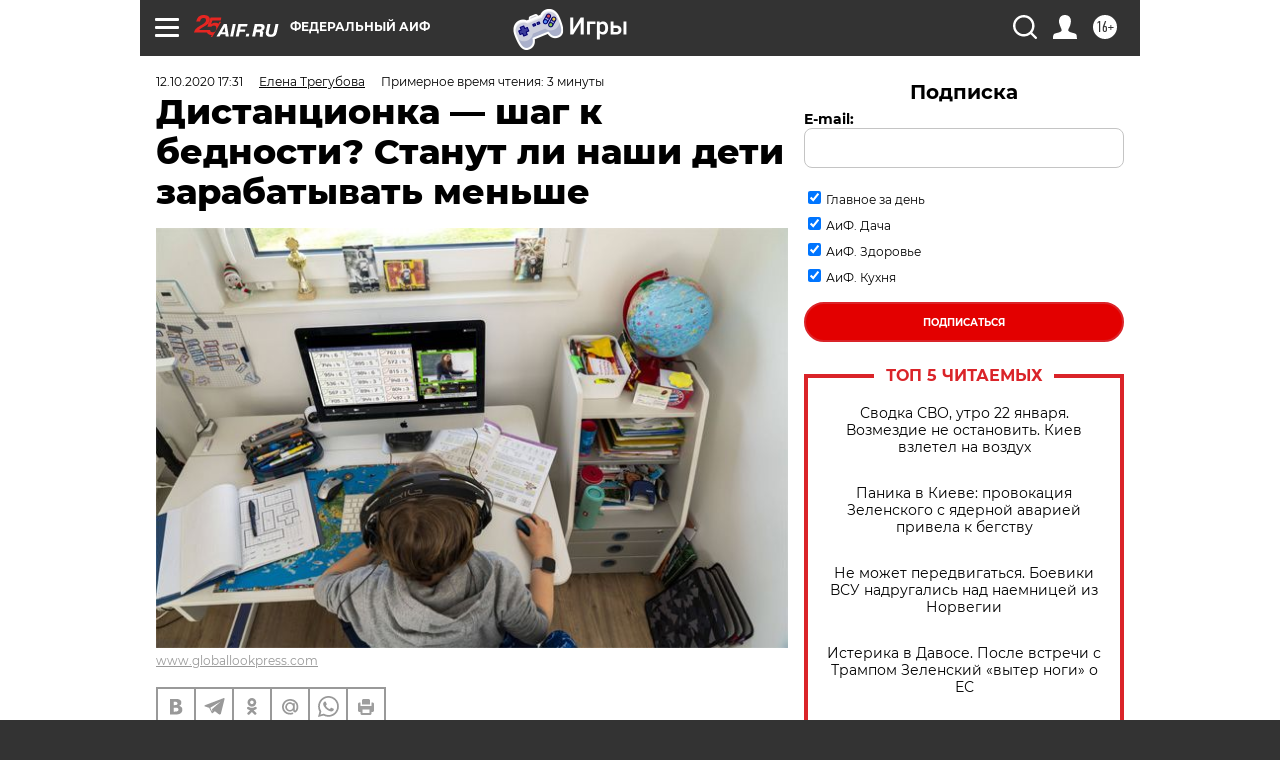

--- FILE ---
content_type: text/html; charset=UTF-8
request_url: https://aif.ru/money/mymoney/distancionka_shag_k_bednosti_stanut_li_nashi_deti_zarabatyvat_menshe?from_inject=1
body_size: 39111
content:
<!DOCTYPE html>
<!--[if IE 8]><html class="ie8"> <![endif]-->
<!--[if gt IE 8]><!--><html lang="ru"> <!--<![endif]-->
<head>
    <!-- created_at 23-01-2026 01:26:47 -->
    <script>
        window.isIndexPage = 0;
        window.isMobileBrowser = 0;
        window.disableSidebarCut = 1;
        window.bannerDebugMode = 0;
    </script>

                
                                    <meta http-equiv="Content-Type" content="text/html; charset=utf-8" >
<meta name="format-detection" content="telephone=no" >
<meta name="viewport" content="width=device-width, user-scalable=no, initial-scale=1.0, maximum-scale=1.0, minimum-scale=1.0" >
<meta http-equiv="X-UA-Compatible" content="IE=edge,chrome=1" >
<meta name="HandheldFriendly" content="true" >
<meta name="format-detection" content="telephone=no" >
<meta name="theme-color" content="#ffffff" >
<meta name="description" content="Ограничения на офлайн-образование, введенные из-за пандемии коронавируса, приведут к тому, что в будущем нынешние школьники могут столкнуться со снижением дохода из-за недополученных знаний." >
<meta name="keywords" content="дистанционное обучение,школьное образование" >
<meta name="article:published_time" content="2020-10-12T14:31:31+0300" >
<meta property="og:title" content="Дистанционка — шаг к бедности? Станут ли наши дети зарабатывать меньше" >
<meta property="og:description" content="Ограничения на офлайн-образование, введенные из-за пандемии коронавируса, приведут к тому, что в будущем нынешние школьники могут столкнуться со снижением дохода из-за недополученных знаний." >
<meta property="og:type" content="article" >
<meta property="og:image" content="https://aif-s3.aif.ru/images/021/578/c1a9330c3fb42da049fe87ec679518f4.jpg" >
<meta property="og:url" content="https://aif.ru/money/mymoney/distancionka_shag_k_bednosti_stanut_li_nashi_deti_zarabatyvat_menshe" >
<meta property="og:site_name" content="AiF" >
<meta property="twitter:card" content="summary_large_image" >
<meta property="twitter:site" content="@aifonline" >
<meta property="twitter:title" content="Дистанционка — шаг к бедности? Станут ли наши дети зарабатывать меньше" >
<meta property="twitter:description" content="Ограничения на офлайн-образование, введенные из-за пандемии коронавируса, приведут к тому, что в будущем нынешние школьники могут столкнуться со снижением дохода из-за недополученных знаний." >
<meta property="twitter:creator" content="@aifonline" >
<meta property="twitter:image:src" content="https://aif-s3.aif.ru/images/021/578/c1a9330c3fb42da049fe87ec679518f4.jpg" >
<meta property="twitter:domain" content="https://aif.ru/money/mymoney/distancionka_shag_k_bednosti_stanut_li_nashi_deti_zarabatyvat_menshe" >
<meta name="author" content="Елена Трегубова" >
<meta name="facebook-domain-verification" content="jiqbwww7rrqnwzjkizob7wrpmgmwq3" >
        <title>Дистанционка — шаг к бедности? Станут ли наши дети зарабатывать меньше | Аргументы и Факты</title>    <link rel="shortcut icon" type="image/x-icon" href="/favicon.ico" />
    <link rel="icon" type="image/svg+xml" href="/favicon.svg">
    
    <link rel="preload" href="/redesign2018/fonts/montserrat-v15-latin-ext_latin_cyrillic-ext_cyrillic-regular.woff2" as="font" type="font/woff2" crossorigin>
    <link rel="preload" href="/redesign2018/fonts/montserrat-v15-latin-ext_latin_cyrillic-ext_cyrillic-italic.woff2" as="font" type="font/woff2" crossorigin>
    <link rel="preload" href="/redesign2018/fonts/montserrat-v15-latin-ext_latin_cyrillic-ext_cyrillic-700.woff2" as="font" type="font/woff2" crossorigin>
    <link rel="preload" href="/redesign2018/fonts/montserrat-v15-latin-ext_latin_cyrillic-ext_cyrillic-700italic.woff2" as="font" type="font/woff2" crossorigin>
    <link rel="preload" href="/redesign2018/fonts/montserrat-v15-latin-ext_latin_cyrillic-ext_cyrillic-800.woff2" as="font" type="font/woff2" crossorigin>
    <link href="https://aif.ru/amp/money/mymoney/distancionka_shag_k_bednosti_stanut_li_nashi_deti_zarabatyvat_menshe" rel="amphtml" >
<link href="https://aif.ru/money/mymoney/distancionka_shag_k_bednosti_stanut_li_nashi_deti_zarabatyvat_menshe" rel="canonical" >
<link href="https://aif.ru/redesign2018/css/style.css?5a7" media="all" rel="stylesheet" type="text/css" >
<link href="https://aif.ru/img/icon/apple_touch_icon_57x57.png?5a7" rel="apple-touch-icon" sizes="57x57" >
<link href="https://aif.ru/img/icon/apple_touch_icon_114x114.png?5a7" rel="apple-touch-icon" sizes="114x114" >
<link href="https://aif.ru/img/icon/apple_touch_icon_72x72.png?5a7" rel="apple-touch-icon" sizes="72x72" >
<link href="https://aif.ru/img/icon/apple_touch_icon_144x144.png?5a7" rel="apple-touch-icon" sizes="144x144" >
<link href="https://aif.ru/img/icon/apple-touch-icon.png?5a7" rel="apple-touch-icon" sizes="180x180" >
<link href="https://aif.ru/img/icon/favicon-32x32.png?5a7" rel="icon" type="image/png" sizes="32x32" >
<link href="https://aif.ru/img/icon/favicon-16x16.png?5a7" rel="icon" type="image/png" sizes="16x16" >
<link href="https://aif.ru/img/manifest.json?5a7" rel="manifest" >
<link href="https://aif.ru/img/safari-pinned-tab.svg?5a7" rel="mask-icon" color="#d55b5b" >
<link href="https://ads.betweendigital.com" rel="preconnect" crossorigin="" >
        <script type="text/javascript">
    //<!--
    var isRedesignPage = true;    //-->
</script>
<script type="text/javascript" src="https://aif.ru/js/output/jquery.min.js?5a7"></script>
<script type="text/javascript" src="https://aif.ru/js/output/header_scripts.js?5a7"></script>
<script type="text/javascript">
    //<!--
    var _sf_startpt=(new Date()).getTime()    //-->
</script>
<script type="application/ld+json">
    {"@context":"https:\/\/schema.org","@type":"BreadcrumbList","itemListElement":[{"@type":"ListItem","position":1,"name":"\u0410\u0440\u0433\u0443\u043c\u0435\u043d\u0442\u044b \u0438 \u0424\u0430\u043a\u0442\u044b","item":"https:\/\/aif.ru\/"},{"@type":"ListItem","position":2,"name":"\u0414\u0435\u043d\u044c\u0433\u0438","item":"https:\/\/aif.ru\/money"},{"@type":"ListItem","position":3,"name":"\u041b\u0438\u0447\u043d\u044b\u0435 \u0434\u0435\u043d\u044c\u0433\u0438","item":"https:\/\/aif.ru\/money\/mymoney"},{"@type":"ListItem","position":4,"name":"\u0414\u0438\u0441\u0442\u0430\u043d\u0446\u0438\u043e\u043d\u043a\u0430 \u2014 \u0448\u0430\u0433 \u043a \u0431\u0435\u0434\u043d\u043e\u0441\u0442\u0438? \u0421\u0442\u0430\u043d\u0443\u0442 \u043b\u0438 \u043d\u0430\u0448\u0438 \u0434\u0435\u0442\u0438 \u0437\u0430\u0440\u0430\u0431\u0430\u0442\u044b\u0432\u0430\u0442\u044c \u043c\u0435\u043d\u044c\u0448\u0435","item":"https:\/\/aif.ru\/money\/mymoney\/distancionka_shag_k_bednosti_stanut_li_nashi_deti_zarabatyvat_menshe"}]}</script>
<script type="application/ld+json">
    {"@context":"https:\/\/schema.org","@type":"Article","mainEntityOfPage":{"@type":"WebPage","@id":"https:\/\/aif.ru\/money\/mymoney\/distancionka_shag_k_bednosti_stanut_li_nashi_deti_zarabatyvat_menshe"},"headline":"\u0414\u0438\u0441\u0442\u0430\u043d\u0446\u0438\u043e\u043d\u043a\u0430 \u2014 \u0448\u0430\u0433 \u043a \u0431\u0435\u0434\u043d\u043e\u0441\u0442\u0438? \u0421\u0442\u0430\u043d\u0443\u0442 \u043b\u0438 \u043d\u0430\u0448\u0438 \u0434\u0435\u0442\u0438 \u0437\u0430\u0440\u0430\u0431\u0430\u0442\u044b\u0432\u0430\u0442\u044c \u043c\u0435\u043d\u044c\u0448\u0435","articleBody":"\u0412\u0435\u0441\u043d\u043e\u0439 \u0438\u0437-\u0437\u0430 \u043f\u0430\u043d\u0434\u0435\u043c\u0438\u0438 \u043a\u043e\u0440\u043e\u043d\u0430\u0432\u0438\u0440\u0443\u0441\u0430 \u043f\u043e \u0432\u0441\u0435\u043c\u0443 \u043c\u0438\u0440\u0443 \u0437\u0430\u043a\u0440\u044b\u0432\u0430\u043b\u0438\u0441\u044c \u0443\u0447\u0435\u0431\u043d\u044b\u0435 \u0443\u0447\u0440\u0435\u0436\u0434\u0435\u043d\u0438\u044f. \u0421\u0435\u0439\u0447\u0430\u0441, \u043a\u043e\u0433\u0434\u0430 \u0432 \u0440\u044f\u0434\u0435 \u0441\u0442\u0440\u0430\u043d \u043d\u0430\u0447\u0430\u043b\u0430\u0441\u044c \u0432\u0442\u043e\u0440\u0430\u044f \u0432\u043e\u043b\u043d\u0430 COVID-19, \u0448\u043a\u043e\u043b\u044b, \u043a\u043e\u043b\u043b\u0435\u0434\u0436\u0438 \u0438 \u0443\u043d\u0438\u0432\u0435\u0440\u0441\u0438\u0442\u0435\u0442\u044b \u0432\u043d\u043e\u0432\u044c \u043f\u0435\u0440\u0435\u0432\u043e\u0434\u044f\u0442 \u0443\u0447\u0435\u043d\u0438\u043a\u043e\u0432 \u043d\u0430 \u0434\u0438\u0441\u0442\u0430\u043d\u0446\u0438\u043e\u043d\u043d\u043e\u0435 \u043e\u0431\u0443\u0447\u0435\u043d\u0438\u0435. \u0412\u043e \u0412\u0441\u0435\u043c\u0438\u0440\u043d\u043e\u043c \u0431\u0430\u043d\u043a\u0435 \u043f\u0440\u0435\u0434\u0443\u043f\u0440\u0435\u0436\u0434\u0430\u044e\u0442: \u043f\u043e\u0442\u0435\u0440\u0438 \u0432 \u043e\u0431\u0443\u0447\u0435\u043d\u0438\u0438 \u043e\u0431\u0435\u0440\u043d\u0443\u0442\u0441\u044f \u0434\u043b\u044f \u0448\u043a\u043e\u043b\u044c\u043d\u0438\u043a\u043e\u0432 \u043f\u043e\u0442\u0435\u0440\u0435\u0439 \u0432 \u0437\u0430\u0440\u043f\u043b\u0430\u0442\u0435, \u043a\u043e\u0433\u0434\u0430 \u043e\u043d\u0438 \u043d\u0430\u0447\u043d\u0443\u0442 \u0442\u0440\u0443\u0434\u043e\u0432\u0443\u044e \u0434\u0435\u044f\u0442\u0435\u043b\u044c\u043d\u043e\u0441\u0442\u044c.\n\n\u0425\u043e\u0440\u043e\u0448\u043e \u0434\u043b\u044f \u0441\u0442\u0443\u0434\u0435\u043d\u0442\u043e\u0432, \u043f\u043b\u043e\u0445\u043e \u0434\u043b\u044f \u0448\u043a\u043e\u043b\u044c\u043d\u0438\u043a\u043e\u0432\n\n\u0421\u043e\u0433\u043b\u0430\u0441\u043d\u043e \u0438\u0441\u0441\u043b\u0435\u0434\u043e\u0432\u0430\u043d\u0438\u044f\u043c \u0412\u0441\u0435\u043c\u0438\u0440\u043d\u043e\u0433\u043e \u0431\u0430\u043d\u043a\u0430 \u0432 \u0421\u0428\u0410, \u043f\u0440\u043e\u043f\u0443\u0441\u043a \u0448\u043a\u043e\u043b\u044c\u043d\u0438\u043a\u0430\u043c\u0438 \u0447\u0435\u0442\u044b\u0440\u0435\u0445 \u043c\u0435\u0441\u044f\u0446\u0435\u0432 \u0443\u0447\u0435\u0431\u044b \u0432\u044b\u043b\u044c\u0435\u0442\u0441\u044f \u0432 2,5% \u043f\u043e\u0442\u0435\u0440\u0438 \u0434\u043e\u0445\u043e\u0434\u043e\u0432 \u0432 \u0433\u043e\u0434 \u043d\u0430 \u043f\u0440\u043e\u0442\u044f\u0436\u0435\u043d\u0438\u0438 \u0432\u0441\u0435\u0439 \u0436\u0438\u0437\u043d\u0438 \u0433\u0440\u0430\u0436\u0434\u0430\u043d\u0438\u043d\u0430, \u0440\u0430\u0441\u0441\u043a\u0430\u0437\u0430\u043b \u0420\u0411\u041a \u0434\u0438\u0440\u0435\u043a\u0442\u043e\u0440 \u0438 \u043f\u043e\u0441\u0442\u043e\u044f\u043d\u043d\u044b\u0439 \u043f\u0440\u0435\u0434\u0441\u0442\u0430\u0432\u0438\u0442\u0435\u043b\u044c \u0412\u0441\u0435\u043c\u0438\u0440\u043d\u043e\u0433\u043e \u0431\u0430\u043d\u043a\u0430 \u0432 \u0420\u043e\u0441\u0441\u0438\u0438 \u0420\u0435\u043d\u043e \u0421\u0435\u043b\u0438\u0433\u043c\u0430\u043d\u043d. \u042d\u0442\u0438 \u0436\u0435 \u043f\u043e\u043a\u0430\u0437\u0430\u0442\u0435\u043b\u0438, \u043f\u043e \u0435\u0433\u043e \u0441\u043b\u043e\u0432\u0430\u043c, \u043c\u043e\u0436\u043d\u043e \u044d\u043a\u0441\u0442\u0440\u0430\u043f\u043e\u043b\u0438\u0440\u043e\u0432\u0430\u0442\u044c \u0438 \u043d\u0430 \u0440\u043e\u0441\u0441\u0438\u0439\u0441\u043a\u0438\u0445 \u0448\u043a\u043e\u043b\u044c\u043d\u0438\u043a\u043e\u0432.&nbsp;\n\n&laquo;\u041c\u044b \u043f\u0440\u0438\u043c\u0435\u043d\u0438\u043b\u0438 \u043c\u043e\u0434\u0435\u043b\u044c, \u043a\u043e\u0442\u043e\u0440\u0430\u044f \u043f\u043e\u0437\u0432\u043e\u043b\u044f\u0435\u0442 \u043f\u0435\u0440\u0435\u0432\u0435\u0441\u0442\u0438 \u043f\u043e\u0442\u0435\u0440\u0438 \u0444\u0430\u043a\u0442\u0438\u0447\u0435\u0441\u043a\u0438\u0445 \u0448\u043a\u043e\u043b\u044c\u043d\u044b\u0445 \u0447\u0430\u0441\u043e\u0432 \u0432 \u043f\u043e\u0442\u0435\u043d\u0446\u0438\u0430\u043b\u044c\u043d\u043e\u0435 \u0441\u043d\u0438\u0436\u0435\u043d\u0438\u0435 \u0440\u0435\u0437\u0443\u043b\u044c\u0442\u0430\u0442\u043e\u0432 \u0448\u043a\u043e\u043b\u044c\u043d\u0438\u043a\u043e\u0432 \u0432 \u043c\u0435\u0436\u0434\u0443\u043d\u0430\u0440\u043e\u0434\u043d\u043e\u043c \u0442\u0435\u0441\u0442\u0435 PISA (\u043f\u0440\u043e\u0433\u0440\u0430\u043c\u043c\u0430 \u043f\u043e \u043e\u0446\u0435\u043d\u043a\u0435 \u043e\u0431\u0440\u0430\u0437\u043e\u0432\u0430\u0442\u0435\u043b\u044c\u043d\u044b\u0445 \u0434\u043e\u0441\u0442\u0438\u0436\u0435\u043d\u0438\u0439). \u041c\u043e\u0434\u0435\u043b\u044c \u043f\u0440\u0435\u0434\u043f\u043e\u043b\u0430\u0433\u0430\u0435\u0442 \u0440\u0430\u0437\u043d\u044b\u0435 \u0432\u0438\u0434\u044b \u043a\u043e\u043c\u043f\u0435\u043d\u0441\u0430\u0446\u0438\u0438 \u043e\u0431\u0440\u0430\u0437\u043e\u0432\u0430\u043d\u0438\u044f, \u0442\u0430\u043a\u0438\u0435, \u043a\u0430\u043a \u043e\u043d\u043b\u0430\u0439\u043d-\u043e\u0431\u0443\u0447\u0435\u043d\u0438\u0435, \u0430 \u0442\u0430\u043a\u0436\u0435 \u0438\u0441\u043f\u043e\u043b\u044c\u0437\u0443\u0435\u0442 \u0440\u0430\u0437\u043d\u044b\u0435 \u043f\u0440\u043e\u0433\u043d\u043e\u0437\u044b \u043e\u0442 \u043f\u0435\u0441\u0441\u0438\u043c\u0438\u0441\u0442\u0438\u0447\u043d\u043e\u0433\u043e \u0434\u043e \u043e\u043f\u0442\u0438\u043c\u0438\u0441\u0442\u0438\u0447\u043d\u043e\u0433\u043e. \u041f\u043e \u0441\u0440\u0435\u0434\u043d\u0435\u043c\u0443 \u043f\u0440\u043e\u0433\u043d\u043e\u0437\u0443, \u0440\u043e\u0441\u0441\u0438\u0439\u0441\u043a\u0438\u0435 \u0448\u043a\u043e\u043b\u044c\u043d\u0438\u043a\u0438 \u043f\u043e\u0442\u0435\u0440\u044f\u044e\u0442 \u0447\u0443\u0442\u044c \u0431\u043e\u043b\u044c\u0448\u0435 \u0442\u0440\u0435\u0442\u0438 \u0443\u0447\u0435\u0431\u043d\u043e\u0433\u043e \u0433\u043e\u0434\u0430. \u0422\u0430\u043a\u0436\u0435 \u0441\u043d\u0438\u0436\u0435\u043d\u0438\u0435 \u0440\u0435\u0437\u0443\u043b\u044c\u0442\u0430\u0442\u043e\u0432 \u0441\u0442\u0440\u0430\u043d\u044b \u0432 \u0442\u0435\u0441\u0442\u0435 PISA \u043c\u043e\u0436\u043d\u043e \u043a\u043e\u043d\u0432\u0435\u0440\u0442\u0438\u0440\u043e\u0432\u0430\u0442\u044c \u0432 \u043f\u043e\u0442\u0435\u043d\u0446\u0438\u0430\u043b\u044c\u043d\u044b\u0435 \u043f\u043e\u0442\u0435\u0440\u0438 \u0412\u0412\u041f \u0438 \u0431\u0443\u0434\u0443\u0449\u0438\u0445 \u0434\u043e\u0445\u043e\u0434\u043e\u0432 \u0440\u0430\u0431\u043e\u0442\u043d\u0438\u043a\u043e\u0432&raquo;, &mdash; \u0440\u0430\u0441\u0441\u043a\u0430\u0437\u0430\u043b \u0421\u0435\u043b\u0438\u0433\u043c\u0430\u043d\u043d.\n\n\u041f\u043e \u043f\u043e\u0434\u0441\u0447\u0435\u0442\u0430\u043c \u0441\u043f\u0435\u0446\u0438\u0430\u043b\u0438\u0441\u0442\u043e\u0432 \u0412\u0441\u0435\u043c\u0438\u0440\u043d\u043e\u0433\u043e \u0431\u0430\u043d\u043a\u0430, \u043a\u0430\u0436\u0434\u044b\u0439 \u0433\u043e\u0434 \u043e\u0431\u0443\u0447\u0435\u043d\u0438\u044f \u0432 \u0448\u043a\u043e\u043b\u0435 \u043f\u0440\u0438\u0431\u0430\u0432\u043b\u044f\u0435\u0442 \u043a \u0431\u0443\u0434\u0443\u0449\u0435\u0439 \u0437\u0430\u0440\u043f\u043b\u0430\u0442\u0435 \u0440\u0435\u0431\u0435\u043d\u043a\u0430 8-9%. \u0412\u044b\u0445\u043e\u0434\u0438\u0442, \u0447\u0442\u043e \u043f\u043e\u0442\u0435\u0440\u044f \u043e\u0434\u043d\u043e\u0439 \u0442\u0440\u0435\u0442\u0438 \u0443\u0447\u0435\u0431\u043d\u043e\u0433\u043e \u0433\u043e\u0434\u0430 \u0441\u043d\u0438\u0436\u0430\u0435\u0442 \u0431\u0443\u0434\u0443\u0449\u0438\u0439 \u0434\u043e\u0445\u043e\u0434 \u043f\u0440\u0438\u043c\u0435\u0440\u043d\u043e \u043d\u0430 3%.&nbsp;\n\n\u0417\u0430\u043c\u0435\u0442\u0438\u043c, \u0447\u0442\u043e \u0434\u0435\u0442\u0438 \u043d\u0435 \u043b\u0438\u0448\u0430\u044e\u0442\u0441\u044f \u043e\u0431\u0440\u0430\u0437\u043e\u0432\u0430\u043d\u0438\u044f \u043f\u043e\u043b\u043d\u043e\u0441\u0442\u044c\u044e, \u043e\u043d\u0438 \u0443\u0447\u0430\u0442\u0441\u044f \u0443\u0434\u0430\u043b\u0435\u043d\u043d\u043e. \u0422\u0430\u043a\u0438\u043c \u043e\u0431\u0440\u0430\u0437\u043e\u043c, \u043f\u043e\u0442\u0435\u043d\u0446\u0438\u0430\u043b\u044c\u043d\u0430\u044f \u043f\u043e\u0442\u0435\u0440\u044f \u0437\u0430\u0440\u0430\u0431\u043e\u0442\u043a\u0430 \u043c\u043e\u0436\u0435\u0442 \u0431\u044b\u0442\u044c \u043c\u0435\u043d\u044c\u0448\u0435.&nbsp;\n\n&laquo;\u0422\u0435\u043c \u043d\u0435 \u043c\u0435\u043d\u0435\u0435, \u043a\u043e\u0433\u0434\u0430 \u0434\u0435\u0442\u0438 \u0432\u044b\u043f\u0443\u0441\u0442\u044f\u0442\u0441\u044f \u0438\u0437 \u0448\u043a\u043e\u043b\u044b, \u0438\u0445 \u0440\u0435\u0437\u0443\u043b\u044c\u0442\u0430\u0442\u044b \u043f\u043e\u0441\u0442\u0440\u0430\u0434\u0430\u044e\u0442 \u0438\u0437-\u0437\u0430 \u0443\u043f\u0443\u0449\u0435\u043d\u043d\u044b\u0445 \u0432\u043e\u0437\u043c\u043e\u0436\u043d\u043e\u0441\u0442\u0435\u0439. \u0411\u043e\u043b\u0435\u0435 \u0443\u044f\u0437\u0432\u0438\u043c\u044b\u0435 \u0443\u0447\u0435\u043d\u0438\u043a\u0438 \u043f\u043e\u043d\u0435\u0441\u0443\u0442 \u0431\u043e\u043b\u0435\u0435 \u0437\u043d\u0430\u0447\u0438\u0442\u0435\u043b\u044c\u043d\u044b\u0435 \u043f\u043e\u0442\u0435\u0440\u0438 \u0432 \u043e\u0431\u0443\u0447\u0435\u043d\u0438\u0438&raquo;, &mdash; \u0433\u043e\u0432\u043e\u0440\u0438\u0442\u0441\u044f \u0432 \u0438\u044e\u043b\u044c\u0441\u043a\u043e\u043c \u0434\u043e\u043a\u043b\u0430\u0434\u0435 \u0412\u0411.\n\n\u041a\u0430\u043a \u0433\u043e\u0432\u043e\u0440\u0438\u0442 \u0437\u0430\u043c\u0435\u0441\u0442\u0438\u0442\u0435\u043b\u044c \u0434\u0435\u043a\u0430\u043d\u0430 \u0444\u0430\u043a\u0443\u043b\u044c\u0442\u0435\u0442\u0430 \u0443\u043f\u0440\u0430\u0432\u043b\u0435\u043d\u0438\u044f \u0443\u043d\u0438\u0432\u0435\u0440\u0441\u0438\u0442\u0435\u0442\u0430 &laquo;\u0421\u0438\u043d\u0435\u0440\u0433\u0438\u044f&raquo; \u0415\u043b\u0435\u043d\u0430 \u0421\u0438\u043d\u044c\u043a\u0435\u0432\u0438\u0447, \u043f\u0440\u0438 \u0434\u0438\u0441\u0442\u0430\u043d\u0446\u0438\u043e\u043d\u043d\u043e\u043c \u043e\u0431\u0443\u0447\u0435\u043d\u0438\u0438 \u0443 \u0440\u0435\u0431\u0435\u043d\u043a\u0430 \u043e\u0442\u0441\u0443\u0442\u0441\u0442\u0432\u0443\u0435\u0442 \u0442\u0430\u0439\u043c-\u043c\u0435\u043d\u0435\u0434\u0436\u043c\u0435\u043d\u0442. \u042d\u0442\u043e \u043b\u043e\u0433\u0438\u0447\u043d\u043e, \u0434\u0430\u0436\u0435 \u0432\u0437\u0440\u043e\u0441\u043b\u043e\u043c\u0443 \u0447\u0435\u043b\u043e\u0432\u0435\u043a\u0443, \u0432\u043d\u0435\u0437\u0430\u043f\u043d\u043e \u043e\u0442\u043f\u0440\u0430\u0432\u043b\u0435\u043d\u043d\u043e\u043c\u0443 \u043d\u0430 \u0443\u0434\u0430\u043b\u0435\u043d\u043a\u0443, \u0442\u044f\u0436\u0435\u043b\u043e \u043f\u0440\u0438\u0432\u044b\u043a\u043d\u0443\u0442\u044c \u043a \u043d\u043e\u0432\u044b\u043c \u0440\u0435\u0430\u043b\u0438\u044f\u043c.\n\n&laquo;\u041f\u0440\u0438 \u0442\u0440\u0430\u0434\u0438\u0446\u0438\u043e\u043d\u043d\u043e\u043c \u043e\u0431\u0443\u0447\u0435\u043d\u0438\u0438 \u0432 \u0448\u043a\u043e\u043b\u0435 \u0440\u0435\u0431\u0435\u043d\u043e\u043a \u0437\u0430\u043d\u044f\u0442 \u043d\u0430 \u0443\u0440\u043e\u043a\u0430\u0445 \u0441 \u0432\u043e\u0441\u044c\u043c\u0438 \u0443\u0442\u0440\u0430 \u0434\u043e \u0447\u0430\u0441\u0430 \u0434\u043d\u044f, \u043f\u043e\u0441\u043b\u0435 \u043e\u0431\u0435\u0434\u0430 \u043f\u0440\u043e\u0434\u043e\u043b\u0436\u0430\u0435\u0442 \u0437\u0430\u043d\u0438\u043c\u0430\u0442\u044c\u0441\u044f \u0432 \u0441\u0435\u043a\u0446\u0438\u044f\u0445, \u043f\u043e\u0441\u0435\u0449\u0430\u0442\u044c \u043a\u0440\u0443\u0436\u043a\u0438, \u0430 \u0432\u0435\u0447\u0435\u0440\u043e\u043c \u0435\u0449\u0435 \u0443\u0441\u043f\u0435\u0432\u0430\u0435\u0442 \u0434\u0435\u043b\u0430\u0442\u044c \u0434\u043e\u043c\u0430\u0448\u043d\u0438\u0435 \u0437\u0430\u0434\u0430\u043d\u0438\u044f. \u0412 \u0438\u0442\u043e\u0433\u0435 \u0440\u0435\u0431\u0435\u043d\u043e\u043a \u0441 \u0434\u0435\u0442\u0441\u0442\u0432\u0430 \u0432\u044b\u0440\u0430\u0431\u0430\u0442\u044b\u0432\u0430\u0435\u0442 \u043d\u0430\u0432\u044b\u043a\u0438 \u043c\u043d\u043e\u0433\u043e\u0437\u0430\u0434\u0430\u0447\u043d\u043e\u0441\u0442\u0438, \u0430 \u0442\u0430\u043a\u0436\u0435 \u0443\u0447\u0438\u0442\u0441\u044f \u0440\u0435\u0448\u0430\u0442\u044c \u0432\u0441\u0435 \u0432\u043e\u043f\u0440\u043e\u0441\u044b \u0432 \u043a\u0440\u0430\u0442\u0447\u0430\u0439\u0448\u0438\u0435 \u0441\u0440\u043e\u043a\u0438, \u0431\u0443\u0434\u0443\u0447\u0438 \u043e\u0433\u0440\u0430\u043d\u0438\u0447\u0435\u043d\u043d\u044b\u043c \u0432\u043e \u0432\u0440\u0435\u043c\u0435\u043d\u0438. \u0412 \u0431\u0443\u0434\u0443\u0449\u0435\u043c \u044d\u0442\u043e\u0442 \u043d\u0430\u0432\u044b\u043a \u043f\u043e\u043c\u043e\u0433\u0430\u0435\u0442 \u0432 \u0440\u0430\u0431\u043e\u0442\u0435, \u0430 \u0442\u0430\u043a\u0436\u0435 \u043f\u043e\u043c\u043e\u0433\u0430\u0435\u0442 \u0434\u043e\u0433\u043e\u0432\u0430\u0440\u0438\u0432\u0430\u0442\u044c\u0441\u044f \u043e \u0431\u043e\u043b\u0435\u0435 \u043a\u043e\u043d\u043a\u0443\u0440\u0435\u043d\u0442\u043e\u0441\u043f\u043e\u0441\u043e\u0431\u043d\u043e\u0439 \u0437\u0430\u0440\u043f\u043b\u0430\u0442\u0435&raquo;, &mdash; \u043f\u043e\u044f\u0441\u043d\u044f\u0435\u0442 \u044d\u043a\u0441\u043f\u0435\u0440\u0442.\n\n\u0421 \u0434\u043e\u043c\u0430\u0448\u043d\u0438\u043c \u043e\u0431\u0443\u0447\u0435\u043d\u0438\u0435\u043c \u0434\u0435\u0442\u0438, \u0442\u0430\u043a \u0438\u043b\u0438 \u0438\u043d\u0430\u0447\u0435, \u043f\u0440\u0435\u0434\u043e\u0441\u0442\u0430\u0432\u043b\u0435\u043d\u044b \u0441\u0430\u043c\u0438 \u0441\u0435\u0431\u0435. &laquo;\u0414\u0430, \u0443\u0447\u0438\u0442\u0435\u043b\u044f \u0441 \u043d\u0438\u043c\u0438 \u043d\u0430 \u0441\u0432\u044f\u0437\u0438. \u0415\u0441\u0442\u044c \u0434\u043e\u043c\u0430\u0448\u043d\u0438\u0435 \u0437\u0430\u0434\u0430\u043d\u0438\u044f, \u043d\u043e \u043f\u0440\u0438 \u044d\u0442\u043e\u043c \u0434\u0435\u0442\u044f\u043c \u043d\u0435 \u0445\u0432\u0430\u0442\u0430\u0435\u0442 \u0437\u0430\u0433\u0440\u0443\u0436\u0435\u043d\u043d\u043e\u0441\u0442\u0438&raquo;, &mdash; \u0434\u043e\u0431\u0430\u0432\u043b\u044f\u0435\u0442 \u0421\u0438\u043d\u044c\u043a\u0435\u0432\u0438\u0447. \u0418 \u0437\u0434\u0435\u0441\u044c, \u043f\u043e \u0435\u0435 \u0441\u043b\u043e\u0432\u0430\u043c, \u043e\u0442\u0432\u0435\u0442\u0441\u0442\u0432\u0435\u043d\u043d\u043e\u0441\u0442\u044c \u043b\u043e\u0436\u0438\u0442\u0441\u044f \u043d\u0430 \u043f\u043b\u0435\u0447\u0438 \u0440\u043e\u0434\u0438\u0442\u0435\u043b\u0435\u0439: \u043c\u0430\u043c\u044b \u0438 \u043f\u0430\u043f\u044b \u0434\u043e\u043b\u0436\u043d\u044b \u043f\u0440\u0438\u0434\u0443\u043c\u0430\u0442\u044c \u0434\u043b\u044f \u0440\u0435\u0431\u0435\u043d\u043a\u0430 \u043a\u0430\u043a \u043c\u043e\u0436\u043d\u043e \u0431\u043e\u043b\u044c\u0448\u0435 \u0437\u0430\u043d\u044f\u0442\u0438\u0439, \u0447\u0442\u043e\u0431\u044b \u043e\u043d \u043d\u0435 \u0445\u043e\u0434\u0438\u043b \u0431\u0435\u0437 \u0434\u0435\u043b\u0430 \u043f\u043e \u043a\u0432\u0430\u0440\u0442\u0438\u0440\u0435, \u0430 \u0437\u043d\u0430\u043b \u0441\u0432\u043e\u0438 \u0434\u0435\u043b\u0430 \u043d\u0430 \u043a\u0430\u0436\u0434\u044b\u0439 \u0434\u0435\u043d\u044c, \u043f\u043b\u0430\u043d\u0438\u0440\u043e\u0432\u0430\u043b \u0432\u0440\u0435\u043c\u044f \u043d\u0430 \u043d\u0435\u0434\u0435\u043b\u044e \u0438 \u0434\u0430\u0436\u0435 \u043d\u0430 \u043c\u0435\u0441\u044f\u0446. \u042d\u0442\u043e \u043e\u0442\u043b\u0438\u0447\u043d\u0430\u044f \u0432\u043e\u0437\u043c\u043e\u0436\u043d\u043e\u0441\u0442\u044c \u0440\u0430\u0437\u0432\u0438\u0442\u044c \u0443 \u0440\u0435\u0431\u0435\u043d\u043a\u0430 \u0441\u0430\u043c\u043e\u0434\u0438\u0441\u0446\u0438\u043f\u043b\u0438\u043d\u0443, \u043a\u043e\u0442\u043e\u0440\u0430\u044f \u043f\u0440\u0438\u0433\u043e\u0434\u0438\u0442\u0441\u044f \u0435\u043c\u0443 \u0432 \u0431\u0443\u0434\u0443\u0449\u0435\u043c, \u0432\u0441\u0435-\u0442\u0430\u043a\u0438 \u043f\u0430\u043d\u0434\u0435\u043c\u0438\u044f \u043d\u0435 \u0432\u0435\u0447\u043d\u0430.\n\n\u041f\u043e \u043c\u043d\u0435\u043d\u0438\u044e \u0415\u043b\u0435\u043d\u044b \u0421\u0438\u043d\u044c\u043a\u0435\u0432\u0438\u0447, \u0434\u0438\u0441\u0442\u0430\u043d\u0446\u0438\u043e\u043d\u043d\u043e\u0435 \u043e\u0431\u0440\u0430\u0437\u043e\u0432\u0430\u043d\u0438\u0435 \u044f\u0432\u043b\u044f\u0435\u0442\u0441\u044f \u043f\u0440\u0435\u043a\u0440\u0430\u0441\u043d\u043e\u0439 \u0432\u043e\u0437\u043c\u043e\u0436\u043d\u043e\u0441\u0442\u044c\u044e \u0434\u043b\u044f \u0441\u0442\u0443\u0434\u0435\u043d\u0442\u043e\u0432 \u043a\u043e\u043b\u043b\u0435\u0434\u0436\u0435\u0439 \u0438 \u0432\u044b\u0441\u0448\u0438\u0445 \u0443\u0447\u0435\u0431\u043d\u044b\u0445 \u0437\u0430\u0432\u0435\u0434\u0435\u043d\u0438\u0439 \u0432 \u043e\u0442\u043b\u0438\u0447\u0438\u0435 \u043e\u0442 \u0448\u043a\u043e\u043b\u044c\u043d\u0438\u043a\u043e\u0432. \u0412\u043e-\u043f\u0435\u0440\u0432\u044b\u0445, \u044d\u0442\u043e \u0443\u0436\u0435 \u0432\u0437\u0440\u043e\u0441\u043b\u044b\u0435 \u0440\u0435\u0431\u044f\u0442\u0430, \u043f\u0440\u0438\u0443\u0447\u0435\u043d\u043d\u044b\u0435 \u043a \u0441\u0430\u043c\u043e\u0434\u0438\u0441\u0446\u0438\u043f\u043b\u0438\u043d\u0435. \u0412\u043e-\u0432\u0442\u043e\u0440\u044b\u0445, \u043d\u0430 \u0443\u0434\u0430\u043b\u0435\u043d\u043a\u0435 \u0441\u0442\u043e\u0438\u043c\u043e\u0441\u0442\u044c \u043e\u0431\u0440\u0430\u0437\u043e\u0432\u0430\u043d\u0438\u044f \u043c\u043e\u0436\u0435\u0442 \u0431\u044b\u0442\u044c \u043d\u0438\u0436\u0435 (\u043a \u0442\u043e\u043c\u0443 \u0436\u0435, \u0435\u0441\u043b\u0438 \u0443\u0447\u0438\u0442\u044c\u0441\u044f \u0437\u0430\u043e\u0447\u043d\u043e, \u043d\u0435 \u043d\u0430\u0434\u043e \u0441\u043d\u0438\u043c\u0430\u0442\u044c \u043a\u0432\u0430\u0440\u0442\u0438\u0440\u0443 \u0432 \u041c\u043e\u0441\u043a\u0432\u0435, \u0421\u0430\u043d\u043a\u0442-\u041f\u0435\u0442\u0435\u0440\u0431\u0443\u0440\u0433\u0435 \u0438 \u0434\u0440\u0443\u0433\u0438\u0445 \u043a\u0440\u0443\u043f\u043d\u044b\u0445 \u0433\u043e\u0440\u043e\u0434\u0430\u0445).&nbsp;\n\n&laquo;\u041d\u0430\u043a\u043e\u043d\u0435\u0446, \u0432 \u0442\u0430\u043a\u043e\u043c \u0441\u043b\u0443\u0447\u0430\u0435 \u0446\u0435\u043d\u0430 \u043d\u0430 \u0440\u044b\u043d\u043a\u0435 \u0442\u0440\u0443\u0434\u0430 \u0432\u044b\u043f\u0443\u0441\u043a\u043d\u0438\u043a\u043e\u0432, \u043f\u043e\u043b\u0443\u0447\u0438\u0432\u0448\u0438\u0445 \u0434\u0438\u0441\u0442\u0430\u043d\u0446\u0438\u043e\u043d\u043d\u043e\u0435 \u043e\u0431\u0440\u0430\u0437\u043e\u0432\u0430\u043d\u0438\u0435, \u0440\u0430\u0441\u0442\u0435\u0442. \u0412\u0435\u0434\u044c \u0441\u0442\u0443\u0434\u0435\u043d\u0442\u044b \u043c\u043e\u0433\u0443\u0442 \u0441\u043c\u043e\u0442\u0440\u0435\u0442\u044c \u043d\u0435 \u043e\u0434\u0438\u043d \u0432\u0435\u0431\u0438\u043d\u0430\u0440, \u0430 \u0441\u0440\u0430\u0437\u0443 \u043d\u0435\u0441\u043a\u043e\u043b\u044c\u043a\u043e. \u0414\u0430 \u0438 \u043f\u0440\u0435\u043f\u043e\u0434\u0430\u0432\u0430\u0442\u0435\u043b\u0438 \u0434\u043b\u044f \u043a\u043e\u043d\u0442\u0440\u043e\u043b\u044f \u043a\u0430\u0447\u0435\u0441\u0442\u0432\u0430 \u0438\u0437\u0443\u0447\u0435\u043d\u0438\u044f \u0437\u0430\u0434\u0430\u044e\u0442 \u0443\u0436\u0435 \u043d\u0435 \u043f\u0440\u043e\u0441\u0442\u043e \u0438\u0437\u0443\u0447\u0438\u0442\u044c \u043c\u0430\u0442\u0435\u0440\u0438\u0430\u043b \u043b\u0435\u043a\u0446\u0438\u0438, \u0430 \u0440\u0430\u0441\u043f\u0438\u0441\u0430\u0442\u044c \u043d\u043e\u0432\u0443\u044e \u0438\u043d\u0444\u043e\u0440\u043c\u0430\u0446\u0438\u044e \u043d\u0430 \u043f\u0440\u0438\u043c\u0435\u0440\u0435 \u043a\u0435\u0439\u0441\u0430. \u0422\u043e \u0435\u0441\u0442\u044c \u0441\u0442\u0443\u0434\u0435\u043d\u0442\u044b \u043d\u0430\u043c\u043d\u043e\u0433\u043e \u0440\u0430\u043d\u044c\u0448\u0435 \u0443\u0447\u0430\u0442\u0441\u044f \u043f\u0440\u0438\u043c\u0435\u043d\u044f\u0442\u044c \u043f\u043e\u043b\u0443\u0447\u0435\u043d\u043d\u044b\u0435 \u0437\u043d\u0430\u043d\u0438\u044f \u043d\u0430 \u043f\u0440\u0430\u043a\u0442\u0438\u043a\u0435&raquo;, &mdash; \u0440\u0430\u0441\u0441\u0443\u0436\u0434\u0430\u0435\u0442 \u043e\u043d\u0430.\n ...","author":[{"type":"Person","name":"\u0415\u043b\u0435\u043d\u0430 \u0422\u0440\u0435\u0433\u0443\u0431\u043e\u0432\u0430","url":"https:\/\/aif.ru\/opinion\/author\/2450063"}],"keywords":["\u0414\u0435\u043d\u044c\u0433\u0438","\u041b\u0438\u0447\u043d\u044b\u0435 \u0434\u0435\u043d\u044c\u0433\u0438","\u0434\u0438\u0441\u0442\u0430\u043d\u0446\u0438\u043e\u043d\u043d\u043e\u0435 \u043e\u0431\u0443\u0447\u0435\u043d\u0438\u0435","\u0448\u043a\u043e\u043b\u044c\u043d\u043e\u0435 \u043e\u0431\u0440\u0430\u0437\u043e\u0432\u0430\u043d\u0438\u0435"],"datePublished":"2020-10-12T17:31:31+03:00","dateModified":"2021-03-10T09:58:42+03:00","image":[{"@type":"ImageObject","width":"640","height":"425","url":"https:\/\/aif-s3.aif.ru\/images\/021\/578\/c1a9330c3fb42da049fe87ec679518f4.jpg"}],"interactionStatistic":[{"@type":"InteractionCounter","interactionType":"http:\/\/schema.org\/CommentAction","userInteractionCount":1}]}</script>
<script type="text/javascript">
    //<!--
    $(document).ready(function(){
            setTimeout(function(){
                $("input[data-disabled=btn-disabled-html]").removeAttr("disabled");
            }, 1000);
        });    //-->
</script>
<script type="text/javascript" src="https://yastatic.net/s3/passport-sdk/autofill/v1/sdk-suggest-with-polyfills-latest.js?5a7"></script>
<script type="text/javascript">
    //<!--
    window.YandexAuthParams = {"oauthQueryParams":{"client_id":"b104434ccf5a4638bdfe8a9101264f3c","response_type":"code","redirect_uri":"https:\/\/aif.ru\/oauth\/yandex\/callback"},"tokenPageOrigin":"https:\/\/aif.ru"};    //-->
</script>
<script type="text/javascript">
    //<!--
    function AdFox_getWindowSize() {
    var winWidth,winHeight;
	if( typeof( window.innerWidth ) == 'number' ) {
		//Non-IE
		winWidth = window.innerWidth;
		winHeight = window.innerHeight;
	} else if( document.documentElement && ( document.documentElement.clientWidth || document.documentElement.clientHeight ) ) {
		//IE 6+ in 'standards compliant mode'
		winWidth = document.documentElement.clientWidth;
		winHeight = document.documentElement.clientHeight;
	} else if( document.body && ( document.body.clientWidth || document.body.clientHeight ) ) {
		//IE 4 compatible
		winWidth = document.body.clientWidth;
		winHeight = document.body.clientHeight;
	}
	return {"width":winWidth, "height":winHeight};
}//END function AdFox_getWindowSize

function AdFox_getElementPosition(elemId){
    var elem;
    
    if (document.getElementById) {
		elem = document.getElementById(elemId);
	}
	else if (document.layers) {
		elem = document.elemId;
	}
	else if (document.all) {
		elem = document.all.elemId;
	}
    var w = elem.offsetWidth;
    var h = elem.offsetHeight;	
    var l = 0;
    var t = 0;
	
    while (elem)
    {
        l += elem.offsetLeft;
        t += elem.offsetTop;
        elem = elem.offsetParent;
    }

    return {"left":l, "top":t, "width":w, "height":h};
} //END function AdFox_getElementPosition

function AdFox_getBodyScrollTop(){
	return self.pageYOffset || (document.documentElement && document.documentElement.scrollTop) || (document.body && document.body.scrollTop);
} //END function AdFox_getBodyScrollTop

function AdFox_getBodyScrollLeft(){
	return self.pageXOffset || (document.documentElement && document.documentElement.scrollLeft) || (document.body && document.body.scrollLeft);
}//END function AdFox_getBodyScrollLeft

function AdFox_Scroll(elemId,elemSrc){
   var winPos = AdFox_getWindowSize();
   var winWidth = winPos.width;
   var winHeight = winPos.height;
   var scrollY = AdFox_getBodyScrollTop();
   var scrollX =  AdFox_getBodyScrollLeft();
   var divId = 'AdFox_banner_'+elemId;
   var ltwhPos = AdFox_getElementPosition(divId);
   var lPos = ltwhPos.left;
   var tPos = ltwhPos.top;

   if(scrollY+winHeight+5 >= tPos && scrollX+winWidth+5 >= lPos){
      AdFox_getCodeScript(1,elemId,elemSrc);
	  }else{
	     setTimeout('AdFox_Scroll('+elemId+',"'+elemSrc+'");',100);
	  }
}//End function AdFox_Scroll    //-->
</script>
<script type="text/javascript">
    //<!--
    function AdFox_SetLayerVis(spritename,state){
   document.getElementById(spritename).style.visibility=state;
}

function AdFox_Open(AF_id){
   AdFox_SetLayerVis('AdFox_DivBaseFlash_'+AF_id, "hidden");
   AdFox_SetLayerVis('AdFox_DivOverFlash_'+AF_id, "visible");
}

function AdFox_Close(AF_id){
   AdFox_SetLayerVis('AdFox_DivOverFlash_'+AF_id, "hidden");
   AdFox_SetLayerVis('AdFox_DivBaseFlash_'+AF_id, "visible");
}

function AdFox_getCodeScript(AF_n,AF_id,AF_src){
   var AF_doc;
   if(AF_n<10){
      try{
	     if(document.all && !window.opera){
		    AF_doc = window.frames['AdFox_iframe_'+AF_id].document;
			}else if(document.getElementById){
			         AF_doc = document.getElementById('AdFox_iframe_'+AF_id).contentDocument;
					 }
		 }catch(e){}
    if(AF_doc){
	   AF_doc.write('<scr'+'ipt type="text/javascript" src="'+AF_src+'"><\/scr'+'ipt>');
	   }else{
	      setTimeout('AdFox_getCodeScript('+(++AF_n)+','+AF_id+',"'+AF_src+'");', 100);
		  }
		  }
}

function adfoxSdvigContent(banID, flashWidth, flashHeight){
	var obj = document.getElementById('adfoxBanner'+banID).style;
	if (flashWidth == '100%') obj.width = flashWidth;
	    else obj.width = flashWidth + "px";
	if (flashHeight == '100%') obj.height = flashHeight;
	    else obj.height = flashHeight + "px";
}

function adfoxVisibilityFlash(banName, flashWidth, flashHeight){
    	var obj = document.getElementById(banName).style;
	if (flashWidth == '100%') obj.width = flashWidth;
	    else obj.width = flashWidth + "px";
	if (flashHeight == '100%') obj.height = flashHeight;
	    else obj.height = flashHeight + "px";
}

function adfoxStart(banID, FirShowFlNum, constVisFlashFir, sdvigContent, flash1Width, flash1Height, flash2Width, flash2Height){
	if (FirShowFlNum == 1) adfoxVisibilityFlash('adfoxFlash1'+banID, flash1Width, flash1Height);
	    else if (FirShowFlNum == 2) {
		    adfoxVisibilityFlash('adfoxFlash2'+banID, flash2Width, flash2Height);
	        if (constVisFlashFir == 'yes') adfoxVisibilityFlash('adfoxFlash1'+banID, flash1Width, flash1Height);
		    if (sdvigContent == 'yes') adfoxSdvigContent(banID, flash2Width, flash2Height);
		        else adfoxSdvigContent(banID, flash1Width, flash1Height);
	}
}

function adfoxOpen(banID, constVisFlashFir, sdvigContent, flash2Width, flash2Height){
	var aEventOpenClose = new Image();
	var obj = document.getElementById("aEventOpen"+banID);
	if (obj) aEventOpenClose.src =  obj.title+'&rand='+Math.random()*1000000+'&prb='+Math.random()*1000000;
	adfoxVisibilityFlash('adfoxFlash2'+banID, flash2Width, flash2Height);
	if (constVisFlashFir != 'yes') adfoxVisibilityFlash('adfoxFlash1'+banID, 1, 1);
	if (sdvigContent == 'yes') adfoxSdvigContent(banID, flash2Width, flash2Height);
}


function adfoxClose(banID, constVisFlashFir, sdvigContent, flash1Width, flash1Height){
	var aEventOpenClose = new Image();
	var obj = document.getElementById("aEventClose"+banID);
	if (obj) aEventOpenClose.src =  obj.title+'&rand='+Math.random()*1000000+'&prb='+Math.random()*1000000;
	adfoxVisibilityFlash('adfoxFlash2'+banID, 1, 1);
	if (constVisFlashFir != 'yes') adfoxVisibilityFlash('adfoxFlash1'+banID, flash1Width, flash1Height);
	if (sdvigContent == 'yes') adfoxSdvigContent(banID, flash1Width, flash1Height);
}    //-->
</script>
<script type="text/javascript" async="true" src="https://yandex.ru/ads/system/header-bidding.js?5a7"></script>
<script type="text/javascript" src="https://ad.mail.ru/static/sync-loader.js?5a7"></script>
<script type="text/javascript" async="true" src="https://cdn.skcrtxr.com/roxot-wrapper/js/roxot-manager.js?pid=42c21743-edce-4460-a03e-02dbaef8f162"></script>
<script type="text/javascript" src="https://cdn-rtb.sape.ru/js/uids.js?5a7"></script>
<script type="text/javascript">
    //<!--
        var adfoxBiddersMap = {
    "betweenDigital": "816043",
 "mediasniper": "2218745",
    "myTarget": "810102",
 "buzzoola": "1096246",
 "adfox_roden-media": "3373170",
    "videonow": "2966090", 
 "adfox_adsmart": "1463295",
  "Gnezdo": "3123512",
    "roxot": "3196121",
 "astralab": "2486209",
  "getintent": "3186204",
 "sape": "2758269",
 "adwile": "2733112",
 "hybrid": "2809332"
};
var syncid = window.rb_sync.id;
	  var biddersCpmAdjustmentMap = {
      'adfox_adsmart': 0.6,
	  'Gnezdo': 0.8,
	  'adwile': 0.8
  };

if (window.innerWidth >= 1024) {
var adUnits = [{
        "code": "adfox_153825256063495017",
  "sizes": [[300, 600], [240,400]],
        "bids": [{
                "bidder": "betweenDigital",
                "params": {
                    "placementId": "3235886"
                }
            },{
                "bidder": "myTarget",
                "params": {
                    "placementId": "555209",
"sendTargetRef": "true",
"additional": {
"fpid": syncid
}			
                }
            },{
                "bidder": "hybrid",
                "params": {
                    "placementId": "6582bbf77bc72f59c8b22f65"
                }
            },{
                "bidder": "buzzoola",
                "params": {
                    "placementId": "1252803"
                }
            },{
                "bidder": "videonow",
                "params": {
                    "placementId": "8503533"
                }
            },{
                    "bidder": "adfox_adsmart",
                    "params": {
						p1: 'cqguf',
						p2: 'hhro'
					}
            },{
                    "bidder": "roxot",
                    "params": {
						placementId: '2027d57b-1cff-4693-9a3c-7fe57b3bcd1f',
						sendTargetRef: true
					}
            },{
                    "bidder": "mediasniper",
                    "params": {
						"placementId": "4417"
					}
            },{
                    "bidder": "Gnezdo",
                    "params": {
						"placementId": "354318"
					}
            },{
                    "bidder": "getintent",
                    "params": {
						"placementId": "215_V_aif.ru_D_Top_300x600"
					}
            },{
                    "bidder": "adfox_roden-media",
                    "params": {
						p1: "dilmj",
						p2: "emwl"
					}
            },{
                    "bidder": "astralab",
                    "params": {
						"placementId": "642ad3a28528b410c4990932"
					}
            }
        ]
    },{
        "code": "adfox_150719646019463024",
		"sizes": [[640,480], [640,360]],
        "bids": [{
                "bidder": "adfox_adsmart",
                    "params": {
						p1: 'cmqsb',
						p2: 'ul'
					}
            },{
                "bidder": "sape",
                "params": {
                    "placementId": "872427",
					additional: {
                       sapeFpUids: window.sapeRrbFpUids || []
                   }				
                }
            },{
                "bidder": "roxot",
                "params": {
                    placementId: '2b61dd56-9c9f-4c45-a5f5-98dd5234b8a1',
					sendTargetRef: true
                }
            },{
                "bidder": "getintent",
                "params": {
                    "placementId": "215_V_aif.ru_D_AfterArticle_640х480"
                }
            }
        ]
    },{
        "code": "adfox_149010055036832877",
		"sizes": [[970,250]],
		"bids": [{
                    "bidder": "adfox_roden-media",
                    "params": {
						p1: 'dilmi',
						p2: 'hfln'
					}
            },{
                    "bidder": "buzzoola",
                    "params": {
						"placementId": "1252804"
					}
            },{
                    "bidder": "getintent",
                    "params": {
						"placementId": "215_V_aif.ru_D_Billboard_970x250"
					}
            },{
                "bidder": "astralab",
                "params": {
                    "placementId": "67bf071f4e6965fa7b30fea3"
                }
            },{
                    "bidder": "hybrid",
                    "params": {
						"placementId": "6582bbf77bc72f59c8b22f66"
					}
            },{
                    "bidder": "myTarget",
                    "params": {
						"placementId": "1462991",
"sendTargetRef": "true",
"additional": {
"fpid": syncid
}			
					}
            }			           
        ]        
    },{
        "code": "adfox_149874332414246474",
		"sizes": [[640,360], [300,250], [640,480]],
		"codeType": "combo",
		"bids": [{
                "bidder": "mediasniper",
                "params": {
                    "placementId": "4419"
                }
            },{
                "bidder": "buzzoola",
                "params": {
                    "placementId": "1220692"
                }
            },{
                "bidder": "astralab",
                "params": {
                    "placementId": "66fd25eab13381b469ae4b39"
                }
            },
			{
                    "bidder": "betweenDigital",
                    "params": {
						"placementId": "4502825"
					}
            }
			           
        ]        
    },{
        "code": "adfox_149848658878716687",
		"sizes": [[300,600], [240,400]],
        "bids": [{
                "bidder": "betweenDigital",
                "params": {
                    "placementId": "3377360"
                }
            },{
                "bidder": "roxot",
                "params": {
                    placementId: 'fdaba944-bdaa-4c63-9dd3-af12fc6afbf8',
					sendTargetRef: true
                }
            },{
                "bidder": "sape",
                "params": {
                    "placementId": "872425",
					additional: {
                       sapeFpUids: window.sapeRrbFpUids || []
                   }
                }
            },{
                "bidder": "adwile",
                "params": {
                    "placementId": "27990"
                }
            }
        ]        
    }
],
	syncPixels = [{
    bidder: 'hybrid',
    pixels: [
    "https://www.tns-counter.ru/V13a****idsh_ad/ru/CP1251/tmsec=idsh_dis/",
    "https://www.tns-counter.ru/V13a****idsh_vid/ru/CP1251/tmsec=idsh_aifru-hbrdis/",
    "https://mc.yandex.ru/watch/66716692?page-url=aifru%3Futm_source=dis_hybrid_default%26utm_medium=%26utm_campaign=%26utm_content=%26utm_term=&page-ref="+window.location.href
]
  }
  ];
} else if (window.innerWidth < 1024) {
var adUnits = [{
        "code": "adfox_14987283079885683",
		"sizes": [[300,250], [300,240]],
        "bids": [{
                "bidder": "betweenDigital",
                "params": {
                    "placementId": "2492448"
                }
            },{
                "bidder": "myTarget",
                "params": {
                    "placementId": "226830",
"sendTargetRef": "true",
"additional": {
"fpid": syncid
}			
                }
            },{
                "bidder": "hybrid",
                "params": {
                    "placementId": "6582bbf77bc72f59c8b22f64"
                }
            },{
                "bidder": "mediasniper",
                "params": {
                    "placementId": "4418"
                }
            },{
                "bidder": "buzzoola",
                "params": {
                    "placementId": "563787"
                }
            },{
                "bidder": "roxot",
                "params": {
                    placementId: '20bce8ad-3a5e-435a-964f-47be17e201cf',
					sendTargetRef: true
                }
            },{
                "bidder": "videonow",
                "params": {
                    "placementId": "2577490"
                }
            },{
                "bidder": "adfox_adsmart",
                    "params": {
						p1: 'cqmbg',
						p2: 'ul'
					}
            },{
                    "bidder": "Gnezdo",
                    "params": {
						"placementId": "354316"
					}
            },{
                    "bidder": "getintent",
                    "params": {
						"placementId": "215_V_aif.ru_M_Top_300x250"
					}
            },{
                    "bidder": "adfox_roden-media",
                    "params": {
						p1: "dilmx",
						p2: "hbts"
					}
            },{
                "bidder": "astralab",
                "params": {
                    "placementId": "642ad47d8528b410c4990933"
                }
            }			
        ]        
    },{
        "code": "adfox_153545578261291257",
		"bids": [{
                    "bidder": "sape",
                    "params": {
						"placementId": "872426",
					additional: {
                       sapeFpUids: window.sapeRrbFpUids || []
                   }
					}
            },{
                    "bidder": "roxot",
                    "params": {
						placementId: 'eb2ebb9c-1e7e-4c80-bef7-1e93debf197c',
						sendTargetRef: true
					}
            }
			           
        ]        
    },{
        "code": "adfox_165346609120174064",
		"sizes": [[320,100]],
		"bids": [            
            		{
                    "bidder": "buzzoola",
                    "params": {
						"placementId": "1252806"
					}
            },{
                    "bidder": "getintent",
                    "params": {
						"placementId": "215_V_aif.ru_M_FloorAd_320x100"
					}
            }
			           
        ]        
    },{
        "code": "adfox_155956315896226671",
		"bids": [            
            		{
                    "bidder": "buzzoola",
                    "params": {
						"placementId": "1252805"
					}
            },{
                    "bidder": "sape",
                    "params": {
						"placementId": "887956",
					additional: {
                       sapeFpUids: window.sapeRrbFpUids || []
                   }
					}
            },{
                    "bidder": "myTarget",
                    "params": {
						"placementId": "821424",
"sendTargetRef": "true",
"additional": {
"fpid": syncid
}			
					}
            }
			           
        ]        
    },{
        "code": "adfox_149874332414246474",
		"sizes": [[640,360], [300,250], [640,480]],
		"codeType": "combo",
		"bids": [{
                "bidder": "adfox_roden-media",
                "params": {
					p1: 'dilmk',
					p2: 'hfiu'
				}
            },{
                "bidder": "mediasniper",
                "params": {
                    "placementId": "4419"
                }
            },{
                "bidder": "roxot",
                "params": {
                    placementId: 'ba25b33d-cd61-4c90-8035-ea7d66f011c6',
					sendTargetRef: true
                }
            },{
                "bidder": "adwile",
                "params": {
                    "placementId": "27991"
                }
            },{
                    "bidder": "Gnezdo",
                    "params": {
						"placementId": "354317"
					}
            },{
                    "bidder": "getintent",
                    "params": {
						"placementId": "215_V_aif.ru_M_Comboblock_300x250"
					}
            },{
                    "bidder": "astralab",
                    "params": {
						"placementId": "66fd260fb13381b469ae4b3f"
					}
            },{
                    "bidder": "betweenDigital",
                    "params": {
						"placementId": "4502825"
					}
            }
			]        
    }
],
	syncPixels = [
  {
    bidder: 'hybrid',
    pixels: [
    "https://www.tns-counter.ru/V13a****idsh_ad/ru/CP1251/tmsec=idsh_mob/",
    "https://www.tns-counter.ru/V13a****idsh_vid/ru/CP1251/tmsec=idsh_aifru-hbrmob/",
    "https://mc.yandex.ru/watch/66716692?page-url=aifru%3Futm_source=mob_hybrid_default%26utm_medium=%26utm_campaign=%26utm_content=%26utm_term=&page-ref="+window.location.href
]
  }
  ];
}
var userTimeout = 1500;
window.YaHeaderBiddingSettings = {
    biddersMap: adfoxBiddersMap,
	biddersCpmAdjustmentMap: biddersCpmAdjustmentMap,
    adUnits: adUnits,
    timeout: userTimeout,
    syncPixels: syncPixels	
};    //-->
</script>
<script type="text/javascript">
    //<!--
    window.yaContextCb = window.yaContextCb || []    //-->
</script>
<script type="text/javascript" async="true" src="https://yandex.ru/ads/system/context.js?5a7"></script>
<script type="text/javascript">
    //<!--
    window.EventObserver = {
    observers: {},

    subscribe: function (name, fn) {
        if (!this.observers.hasOwnProperty(name)) {
            this.observers[name] = [];
        }
        this.observers[name].push(fn)
    },
    
    unsubscribe: function (name, fn) {
        if (!this.observers.hasOwnProperty(name)) {
            return;
        }
        this.observers[name] = this.observers[name].filter(function (subscriber) {
            return subscriber !== fn
        })
    },
    
    broadcast: function (name, data) {
        if (!this.observers.hasOwnProperty(name)) {
            return;
        }
        this.observers[name].forEach(function (subscriber) {
            return subscriber(data)
        })
    }
};    //-->
</script>
<script type="text/javascript">
    //<!--
    
		if (window.is_mobile_browser) {
			document.write('\x3Cscript src="//cdnjs.cloudflare.com/ajax/libs/probtn/1.0.1/includepb.min.js">\x3C/script>');
		}
	    //-->
</script>    
    <script>
  var adcm_config ={
    id:1064,
    platformId: 64,
    init: function () {
      window.adcm.call();
    }
  };
</script>
<script src="https://tag.digitaltarget.ru/adcm.js" async></script>    <script async src="https://www.googletagservices.com/tag/js/gpt.js"></script>
<script async src="https://cdn-b.notsy.io/aif/ym.js"></script>
<script>
window.notsyCmd = window.notsyCmd || [];
window.notsyCmd.push(function() {
window.notsyInit(

{ "pageVersionAutodetect": true }
);
});
</script><meta name="yandex-verification" content="8955d390668df851" /><meta name="pmail-verification" content="3ceefc399ea825d3fbd26afe47883715">    <link rel="stylesheet" type="text/css" media="print" href="https://aif.ru/redesign2018/css/print.css?5a7" />
    <base href=""/>
</head><body class="region__0 ">
<div class="overlay"></div>
<!-- Rating@Mail.ru counter -->
<script type="text/javascript">
var _tmr = window._tmr || (window._tmr = []);
_tmr.push({id: "59428", type: "pageView", start: (new Date()).getTime()});
(function (d, w, id) {
  if (d.getElementById(id)) return;
  var ts = d.createElement("script"); ts.type = "text/javascript"; ts.async = true; ts.id = id;
  ts.src = "https://top-fwz1.mail.ru/js/code.js";
  var f = function () {var s = d.getElementsByTagName("script")[0]; s.parentNode.insertBefore(ts, s);};
  if (w.opera == "[object Opera]") { d.addEventListener("DOMContentLoaded", f, false); } else { f(); }
})(document, window, "topmailru-code");
</script><noscript><div>
<img src="https://top-fwz1.mail.ru/counter?id=59428;js=na" style="border:0;position:absolute;left:-9999px;" alt="Top.Mail.Ru" />
</div></noscript>
<!-- //Rating@Mail.ru counter -->



<div class="container white_bg" id="container">
    
        <noindex><div class="adv_content bp__body_first adwrapper"><div class="banner_params hide" data-params="{&quot;id&quot;:5465,&quot;num&quot;:1,&quot;place&quot;:&quot;body_first&quot;}"></div>
<!--AdFox START-->
<!--aif_direct-->
<!--Площадка: AIF_fullscreen/catfish / * / *-->
<!--Тип баннера: CatFish-->
<!--Расположение: <верх страницы>-->
<div id="adfox_155956532411722131"></div>
<script>
window.yaContextCb.push(()=>{
    Ya.adfoxCode.create({
      ownerId: 249933,
        containerId: 'adfox_155956532411722131',
type: 'fullscreen',
platform: 'desktop',
        params: {
            pp: 'g',
            ps: 'didj',
            p2: 'gkue',
            puid1: ''
        }
    });
});
</script></div></noindex>
        
        <!--баннер над шапкой--->
                <div class="banner_box">
            <div class="main_banner">
                <noindex><div class="adv_content bp__header no_portr cont_center adwrapper no_mob"><div class="banner_params hide" data-params="{&quot;id&quot;:1500,&quot;num&quot;:1,&quot;place&quot;:&quot;header&quot;}"></div>
<center data-slot="1500">

<!--AdFox START-->
<!--aif_direct-->
<!--Площадка: AIF.ru / * / *-->
<!--Тип баннера: Background-->
<!--Расположение: <верх страницы>-->
<div id="adfox_149010055036832877"></div>
<script>
window.yaContextCb.push(()=>{
    Ya.adfoxCode.create({
      ownerId: 249933,
        containerId: 'adfox_149010055036832877',
        params: {
            pp: 'g',
            ps: 'chxs',
            p2: 'fmis'
          
        }
    });
});
</script>

<script>
$(document).ready(function() {
$('#container').addClass('total_branb_no_top');
 });
</script>
<style>
body > a[style] {position:fixed !important;}
</style> 
  


</center></div></noindex>            </div>
        </div>
                <!--//баннер  над шапкой--->

    <script>
	currentUser = new User();
</script>

<header class="header">
    <div class="count_box_nodisplay">
    <div class="couter_block"><!--LiveInternet counter-->
<script type="text/javascript"><!--
document.write("<img src='https://counter.yadro.ru//hit;AIF?r"+escape(document.referrer)+((typeof(screen)=="undefined")?"":";s"+screen.width+"*"+screen.height+"*"+(screen.colorDepth?screen.colorDepth:screen.pixelDepth))+";u"+escape(document.URL)+";h"+escape(document.title.substring(0,80))+";"+Math.random()+"' width=1 height=1 alt=''>");
//--></script><!--/LiveInternet--></div></div>    <div class="topline">
    <a href="#" class="burger openCloser">
        <div class="burger__wrapper">
            <span class="burger__line"></span>
            <span class="burger__line"></span>
            <span class="burger__line"></span>
        </div>
    </a>

    
    <a href="/" class="logo_box">
                <img width="96" height="22" src="https://aif.ru/redesign2018/img/logo_25.svg?5a7" alt="Аргументы и Факты">
            </a>
    <div itemscope itemtype="http://schema.org/Organization" class="schema_org">
        <img itemprop="logo" src="https://aif.ru/redesign2018/img/logo.svg?5a7" />
        <a itemprop="url" href="/"></a>
        <meta itemprop="name" content="АО «Аргументы и Факты»" />
        <div itemprop="address" itemscope itemtype="http://schema.org/PostalAddress">
            <meta itemprop="postalCode" content="101000" />
            <meta itemprop="addressLocality" content="Москва" />
            <meta itemprop="streetAddress" content="ул. Мясницкая, д. 42"/>
            <meta itemprop="addressCountry" content="RU"/>
            <a itemprop="telephone" href="tel:+74956465757">+7 (495) 646 57 57</a>
        </div>
    </div>
    <div class="age16 age16_topline">16+</div>
    <a href="#" class="region regionOpenCloser">
        <img width="19" height="25" src="https://aif.ru/redesign2018/img/location.svg?5a7"><span>Федеральный АиФ</span>
    </a>
    <div class="topline__slot">
         <noindex><div class="adv_content bp__header_in_topline adwrapper"><div class="banner_params hide" data-params="{&quot;id&quot;:6014,&quot;num&quot;:1,&quot;place&quot;:&quot;header_in_topline&quot;}"></div>
<a href="https://aif.ru/onlinegames?utm_source=aif&utm_medium=banner&utm_campaign=games">
  <img src="https://static1-repo.aif.ru/1/ce/3222991/243b17d0964e68617fe6015e07883e97.webp"
       border="0" width="200" height="56" alt="Игры — АиФ Онлайн">
</a></div></noindex>    </div>

    <!--a class="topline__hashtag" href="https://aif.ru/health/coronavirus/?utm_medium=header&utm_content=covid&utm_source=aif">#остаемсядома</a-->
    <div class="auth_user_status_js">
        <a href="#" class="user auth_link_login_js auth_open_js"><img width="24" height="24" src="https://aif.ru/redesign2018/img/user_ico.svg?5a7"></a>
        <a href="/profile" class="user auth_link_profile_js" style="display: none"><img width="24" height="24" src="https://aif.ru/redesign2018/img/user_ico.svg?5a7"></a>
    </div>
    <div class="search_box">
        <a href="#" class="search_ico searchOpener">
            <img width="24" height="24" src="https://aif.ru/redesign2018/img/search_ico.svg?5a7">
        </a>
        <div class="search_input">
            <form action="/search" id="search_form1">
                <input type="text" name="text" maxlength="50"/>
            </form>
        </div>
    </div>
</div>

<div class="fixed_menu topline">
    <div class="cont_center">
        <a href="#" class="burger openCloser">
            <div class="burger__wrapper">
                <span class="burger__line"></span>
                <span class="burger__line"></span>
                <span class="burger__line"></span>
            </div>
        </a>
        <a href="/" class="logo_box">
                        <img width="96" height="22" src="https://aif.ru/redesign2018/img/logo_25.svg?5a7" alt="Аргументы и Факты">
                    </a>
        <div class="age16 age16_topline">16+</div>
        <a href="/" class="region regionOpenCloser">
            <img width="19" height="25" src="https://aif.ru/redesign2018/img/location.svg?5a7">
            <span>Федеральный АиФ</span>
        </a>
        <div class="topline__slot">
            <noindex><div class="adv_content bp__header_in_topline adwrapper"><div class="banner_params hide" data-params="{&quot;id&quot;:6014,&quot;num&quot;:1,&quot;place&quot;:&quot;header_in_topline&quot;}"></div>
<a href="https://aif.ru/onlinegames?utm_source=aif&utm_medium=banner&utm_campaign=games">
  <img src="https://static1-repo.aif.ru/1/ce/3222991/243b17d0964e68617fe6015e07883e97.webp"
       border="0" width="200" height="56" alt="Игры — АиФ Онлайн">
</a></div></noindex>        </div>

        <!--a class="topline__hashtag" href="https://aif.ru/health/coronavirus/?utm_medium=header&utm_content=covid&utm_source=aif">#остаемсядома</a-->
        <div class="auth_user_status_js">
            <a href="#" class="user auth_link_login_js auth_open_js"><img width="24" height="24" src="https://aif.ru/redesign2018/img/user_ico.svg?5a7"></a>
            <a href="/profile" class="user auth_link_profile_js" style="display: none"><img width="24" height="24" src="https://aif.ru/redesign2018/img/user_ico.svg?5a7"></a>
        </div>
        <div class="search_box">
            <a href="#" class="search_ico searchOpener">
                <img width="24" height="24" src="https://aif.ru/redesign2018/img/search_ico.svg?5a7">
            </a>
            <div class="search_input">
                <form action="/search">
                    <input type="text" name="text" maxlength="50" >
                </form>
            </div>
        </div>
    </div>
</div>    <div class="regions_box">
    <nav class="cont_center">
        <ul class="regions">
            <li><a href="https://aif.ru?from_menu=1">ФЕДЕРАЛЬНЫЙ</a></li>
            <li><a href="https://spb.aif.ru">САНКТ-ПЕТЕРБУРГ</a></li>

            
                                    <li><a href="https://adigea.aif.ru">Адыгея</a></li>
                
            
                                    <li><a href="https://arh.aif.ru">Архангельск</a></li>
                
            
                
            
                
            
                                    <li><a href="https://astrakhan.aif.ru">Астрахань</a></li>
                
            
                                    <li><a href="https://altai.aif.ru">Барнаул</a></li>
                
            
                                    <li><a href="https://aif.by">Беларусь</a></li>
                
            
                                    <li><a href="https://bel.aif.ru">Белгород</a></li>
                
            
                
            
                                    <li><a href="https://bryansk.aif.ru">Брянск</a></li>
                
            
                                    <li><a href="https://bur.aif.ru">Бурятия</a></li>
                
            
                                    <li><a href="https://vl.aif.ru">Владивосток</a></li>
                
            
                                    <li><a href="https://vlad.aif.ru">Владимир</a></li>
                
            
                                    <li><a href="https://vlg.aif.ru">Волгоград</a></li>
                
            
                                    <li><a href="https://vologda.aif.ru">Вологда</a></li>
                
            
                                    <li><a href="https://vrn.aif.ru">Воронеж</a></li>
                
            
                
            
                                    <li><a href="https://dag.aif.ru">Дагестан</a></li>
                
            
                
            
                                    <li><a href="https://ivanovo.aif.ru">Иваново</a></li>
                
            
                                    <li><a href="https://irk.aif.ru">Иркутск</a></li>
                
            
                                    <li><a href="https://kazan.aif.ru">Казань</a></li>
                
            
                                    <li><a href="https://kzaif.kz">Казахстан</a></li>
                
            
                
            
                                    <li><a href="https://klg.aif.ru">Калининград</a></li>
                
            
                
            
                                    <li><a href="https://kaluga.aif.ru">Калуга</a></li>
                
            
                                    <li><a href="https://kamchatka.aif.ru">Камчатка</a></li>
                
            
                
            
                                    <li><a href="https://karel.aif.ru">Карелия</a></li>
                
            
                                    <li><a href="https://kirov.aif.ru">Киров</a></li>
                
            
                                    <li><a href="https://komi.aif.ru">Коми</a></li>
                
            
                                    <li><a href="https://kostroma.aif.ru">Кострома</a></li>
                
            
                                    <li><a href="https://kuban.aif.ru">Краснодар</a></li>
                
            
                                    <li><a href="https://krsk.aif.ru">Красноярск</a></li>
                
            
                                    <li><a href="https://krym.aif.ru">Крым</a></li>
                
            
                                    <li><a href="https://kuzbass.aif.ru">Кузбасс</a></li>
                
            
                
            
                
            
                                    <li><a href="https://aif.kg">Кыргызстан</a></li>
                
            
                                    <li><a href="https://mar.aif.ru">Марий Эл</a></li>
                
            
                                    <li><a href="https://saransk.aif.ru">Мордовия</a></li>
                
            
                                    <li><a href="https://murmansk.aif.ru">Мурманск</a></li>
                
            
                
            
                                    <li><a href="https://nn.aif.ru">Нижний Новгород</a></li>
                
            
                                    <li><a href="https://nsk.aif.ru">Новосибирск</a></li>
                
            
                
            
                                    <li><a href="https://omsk.aif.ru">Омск</a></li>
                
            
                                    <li><a href="https://oren.aif.ru">Оренбург</a></li>
                
            
                                    <li><a href="https://penza.aif.ru">Пенза</a></li>
                
            
                                    <li><a href="https://perm.aif.ru">Пермь</a></li>
                
            
                                    <li><a href="https://pskov.aif.ru">Псков</a></li>
                
            
                                    <li><a href="https://rostov.aif.ru">Ростов-на-Дону</a></li>
                
            
                                    <li><a href="https://rzn.aif.ru">Рязань</a></li>
                
            
                                    <li><a href="https://samara.aif.ru">Самара</a></li>
                
            
                
            
                                    <li><a href="https://saratov.aif.ru">Саратов</a></li>
                
            
                                    <li><a href="https://sakhalin.aif.ru">Сахалин</a></li>
                
            
                
            
                                    <li><a href="https://smol.aif.ru">Смоленск</a></li>
                
            
                
            
                                    <li><a href="https://stav.aif.ru">Ставрополь</a></li>
                
            
                
            
                                    <li><a href="https://tver.aif.ru">Тверь</a></li>
                
            
                                    <li><a href="https://tlt.aif.ru">Тольятти</a></li>
                
            
                                    <li><a href="https://tomsk.aif.ru">Томск</a></li>
                
            
                                    <li><a href="https://tula.aif.ru">Тула</a></li>
                
            
                                    <li><a href="https://tmn.aif.ru">Тюмень</a></li>
                
            
                                    <li><a href="https://udm.aif.ru">Удмуртия</a></li>
                
            
                
            
                                    <li><a href="https://ul.aif.ru">Ульяновск</a></li>
                
            
                                    <li><a href="https://ural.aif.ru">Урал</a></li>
                
            
                                    <li><a href="https://ufa.aif.ru">Уфа</a></li>
                
            
                
            
                
            
                                    <li><a href="https://hab.aif.ru">Хабаровск</a></li>
                
            
                
            
                                    <li><a href="https://chv.aif.ru">Чебоксары</a></li>
                
            
                                    <li><a href="https://chel.aif.ru">Челябинск</a></li>
                
            
                                    <li><a href="https://chr.aif.ru">Черноземье</a></li>
                
            
                                    <li><a href="https://chita.aif.ru">Чита</a></li>
                
            
                                    <li><a href="https://ugra.aif.ru">Югра</a></li>
                
            
                                    <li><a href="https://yakutia.aif.ru">Якутия</a></li>
                
            
                                    <li><a href="https://yamal.aif.ru">Ямал</a></li>
                
            
                                    <li><a href="https://yar.aif.ru">Ярославль</a></li>
                
                    </ul>
    </nav>
</div>    <div class="top_menu_box">
    <div class="cont_center">
        <nav class="top_menu main_menu_wrapper_js">
                            <ul class="main_menu main_menu_js" id="rubrics">
                                                        <li  class="menuItem top_level_item_js">

        <a  href="/special" title="Спецпроекты">Спецпроекты</a>
    
    </li>                                                <li  class="menuItem top_level_item_js">

        <a  href="https://aif.ru/tag/ekskljuziv" title="Эксклюзивы" id="custommenu-11736">Эксклюзивы</a>
    
    </li>                                                <li  class="menuItem top_level_item_js">

        <a  href="https://aif.ru/society/gallery/trend-5100" title="Красивые открытки и картинки" id="custommenu-11717">Красивые открытки и картинки</a>
    
    </li>                                                <li  class="menuItem top_level_item_js">

        <a  href="https://aif.ru/sonnik" title="Сонник" id="custommenu-11735">Сонник</a>
    
    </li>                                                <li  class="menuItem top_level_item_js">

        <a  href="https://aif.ru/politics/world/trend_4110" title="Спецоперация на Украине" id="custommenu-11091">Спецоперация на Украине</a>
    
    </li>                                                <li  data-rubric_id="1" class="menuItem top_level_item_js">

        <a  href="/politics" title="Политика" id="custommenu-4290">Политика</a>
    
            <div class="subrubrics_box submenu_js">
            <ul>
                                                            <li  data-rubric_id="2" class="menuItem">

        <a  href="/politics/russia" title="В России" id="custommenu-4317">В России</a>
    
    </li>                                                                                <li  class="menuItem">

        <a  href="https://aif.ru/politics/russia/trend_4077" title="Госдума 2021" id="custommenu-10520">Госдума 2021</a>
    
    </li>                                                                                <li  data-rubric_id="7279" class="menuItem">

        <a  href="/politics/elections" title="Московские выборы" id="custommenu-10048">Московские выборы</a>
    
    </li>                                                                                <li  data-rubric_id="3" class="menuItem">

        <a  href="/politics/world" title="В мире" id="custommenu-4318">В мире</a>
    
    </li>                                                                                <li  class="menuItem">

        <a  href="https://aif.ru/politics/russia/trend_2830" title="Итоги пятилетки. Курская область" id="custommenu-8911">Итоги пятилетки. Курская область</a>
    
    </li>                                                                                <li  data-rubric_id="4316" class="menuItem">

        <a  href="/politics/gallery" title="Галереи" id="custommenu-6894">Галереи</a>
    
    </li>                                                                                <li  data-rubric_id="4198" class="menuItem">

        <a  href="/politics/opinion" title="Мнения" id="custommenu-6893">Мнения</a>
    
    </li>                                                </ul>
        </div>
    </li>                                                <li  data-rubric_id="16" class="menuItem top_level_item_js active">

        <a  href="/money" title="Деньги" id="custommenu-4293">Деньги</a>
    
            <div class="subrubrics_box submenu_js">
            <ul>
                                                            <li  data-rubric_id="2988" class="menuItem">

        <a  href="/money/economy" title="Экономика" id="custommenu-5777">Экономика</a>
    
    </li>                                                                                <li  data-rubric_id="17" class="menuItem">

        <a  href="/money/corruption" title="Коррупция" id="custommenu-4329">Коррупция</a>
    
    </li>                                                                                <li  data-rubric_id="18" class="menuItem">

        <a  href="/money/business" title="Карьера и бизнес" id="custommenu-4330">Карьера и бизнес</a>
    
    </li>                                                                                <li  data-rubric_id="19" class="menuItem active">

        <a  href="/money/mymoney" title="Личные деньги" id="custommenu-4331">Личные деньги</a>
    
    </li>                                                                                <li  data-rubric_id="20" class="menuItem">

        <a  href="/money/company" title="Компании" id="custommenu-4332">Компании</a>
    
    </li>                                                                                <li  data-rubric_id="21" class="menuItem">

        <a  href="/money/market" title="Рынок" id="custommenu-4333">Рынок</a>
    
    </li>                                                                                <li  class="menuItem">

        <a  href="https://aif.ru/money/mymoney/trend_4660" title="Финансовый ответ" id="custommenu-11432">Финансовый ответ</a>
    
    </li>                                                                                <li  class="menuItem">

        <a  href="https://industry.aif.ru/" title="Время созидать!" id="custommenu-10887">Время созидать!</a>
    
    </li>                                                                                <li  class="menuItem">

        <a  href="https://aif.ru/importozamjeshchjenije" title="Импортозамещение" id="custommenu-10888">Импортозамещение</a>
    
    </li>                                                                                <li  class="menuItem">

        <a  href="https://perspektivy-ii-investicii.aif.ru/" title="Преобразование России" id="custommenu-11453">Преобразование России</a>
    
    </li>                                                </ul>
        </div>
    </li>                                                <li  data-rubric_id="6992" class="menuItem top_level_item_js">

        <a  href="/moscow" title="Москва" id="custommenu-9829">Москва</a>
    
    </li>                                                <li  data-rubric_id="32" class="menuItem top_level_item_js">

        <a  href="/sport" title="Спорт" id="custommenu-4295">Спорт</a>
    
            <div class="subrubrics_box submenu_js">
            <ul>
                                                            <li  data-rubric_id="34" class="menuItem">

        <a  href="/sport/football" title="Футбол" id="custommenu-4342">Футбол</a>
    
    </li>                                                                                <li  data-rubric_id="35" class="menuItem">

        <a  href="/sport/hockey" title="Хоккей" id="custommenu-4343">Хоккей</a>
    
    </li>                                                                                <li  data-rubric_id="36" class="menuItem">

        <a  href="/sport/winter" title="Зимние виды" id="custommenu-4344">Зимние виды</a>
    
    </li>                                                                                <li  data-rubric_id="37" class="menuItem">

        <a  href="/sport/summer" title="Летние виды" id="custommenu-4345">Летние виды</a>
    
    </li>                                                                                <li  class="menuItem">

        <a  href="https://aif.ru/sport/sportin" title="Спорт в городе" id="custommenu-11718">Спорт в городе</a>
    
    </li>                                                                                <li  data-rubric_id="38" class="menuItem">

        <a  href="/sport/other" title="Другие виды" id="custommenu-4346">Другие виды</a>
    
    </li>                                                                                <li  data-rubric_id="39" class="menuItem">

        <a  href="/sport/olymp" title="Олимпиада" id="custommenu-4347">Олимпиада</a>
    
    </li>                                                                                <li  data-rubric_id="40" class="menuItem">

        <a  href="/sport/structure" title="Инфраструктура" id="custommenu-4348">Инфраструктура</a>
    
    </li>                                                                                <li  data-rubric_id="41" class="menuItem">

        <a  href="/sport/person" title="Персона" id="custommenu-4349">Персона</a>
    
    </li>                                                                                <li  data-rubric_id="4315" class="menuItem">

        <a  href="/sport/gallery" title="Фото" id="custommenu-6730">Фото</a>
    
    </li>                                                </ul>
        </div>
    </li>                                                <li  data-rubric_id="61" class="menuItem top_level_item_js">

        <a  href="/health" title="Здоровье" id="custommenu-4298">Здоровье</a>
    
            <div class="subrubrics_box submenu_js">
            <ul>
                                                            <li  data-rubric_id="7473" class="menuItem">

        <a  href="/health/coronavirus" title="Все о коронавирусе" id="custommenu-10428">Все о коронавирусе</a>
    
    </li>                                                                                <li  class="menuItem">

        <a  href="https://aif.ru/zdorovoe_pitanie/" title="Здоровое питание" id="custommenu-10896">Здоровое питание</a>
    
    </li>                                                                                <li  class="menuItem">

        <a  href="https://aif.ru/health/life/trend_3305" title=" Здоровый голос" id="custommenu-9831"> Здоровый голос</a>
    
    </li>                                                                                <li  data-rubric_id="63" class="menuItem">

        <a  href="/health/life" title="Здоровая жизнь" id="custommenu-4366">Здоровая жизнь</a>
    
    </li>                                                                                <li  data-rubric_id="65" class="menuItem">

        <a  href="/health/food" title="Правильное питание" id="custommenu-4368">Правильное питание</a>
    
    </li>                                                                                <li  data-rubric_id="66" class="menuItem">

        <a  href="/health/children" title="Здоровье ребенка" id="custommenu-4369">Здоровье ребенка</a>
    
    </li>                                                                                <li  data-rubric_id="64" class="menuItem">

        <a  href="/health/secrets" title="Секреты красоты" id="custommenu-4367">Секреты красоты</a>
    
    </li>                                                                                <li  class="menuItem">

        <a  href="https://aif.ru/life_stories_zdorovoe_pitanie/" title="Правила питания" id="custommenu-11195">Правила питания</a>
    
    </li>                                                                                <li  class="menuItem">

        <a  href="https://aif.ru/health/trend_3269" title="Лазерная эпиляция" id="custommenu-9677">Лазерная эпиляция</a>
    
    </li>                                                                                <li  data-rubric_id="67" class="menuItem">

        <a  href="/health/psychologic" title="Психология жизни" id="custommenu-4370">Психология жизни</a>
    
    </li>                                                                                <li  class="menuItem">

        <a  href="https://aif.ru/health/life/trend_4082" title="Как защитить себя от вирусов?" id="custommenu-10522">Как защитить себя от вирусов?</a>
    
    </li>                                                                                <li  data-rubric_id="6729" class="menuItem">

        <a  href="/health/health_time" title="Время здоровья" id="custommenu-9605">Время здоровья</a>
    
    </li>                                                                                <li  data-rubric_id="3041" class="menuItem">

        <a  href="/health/mens_health" title="Мужское здоровье" id="custommenu-5636">Мужское здоровье</a>
    
    </li>                                                                                <li  data-rubric_id="3238" class="menuItem">

        <a  href="/health/leksprav" title="Лекарственный справочник " id="custommenu-6432">Лекарственный справочник </a>
    
    </li>                                                                                <li  class="menuItem">

        <a  href="https://aif.ru/gazeta/archive/edition/2" title="Газета АиФ Здоровье" id="custommenu-7497">Газета АиФ Здоровье</a>
    
    </li>                                                                                <li  data-rubric_id="4743" class="menuItem">

        <a  href="/health/pro" title="журнал АиФ ПРО Здоровье" id="custommenu-7361">журнал АиФ ПРО Здоровье</a>
    
    </li>                                                </ul>
        </div>
    </li>                                                <li  data-rubric_id="6" class="menuItem top_level_item_js">

        <a  href="/society/science" title="Наука" id="custommenu-9674">Наука</a>
    
    </li>                                                <li  data-rubric_id="23" class="menuItem top_level_item_js">

        <a  href="/culture" title="Культура" id="custommenu-4294">Культура</a>
    
            <div class="subrubrics_box submenu_js">
            <ul>
                                                            <li  data-rubric_id="3073" class="menuItem">

        <a  href="/culture/movie" title="Кино" id="custommenu-4334">Кино</a>
    
    </li>                                                                                <li  data-rubric_id="25" class="menuItem">

        <a  href="/culture/theater" title="Театр" id="custommenu-4335">Театр</a>
    
    </li>                                                                                <li  data-rubric_id="26" class="menuItem">

        <a  href="/culture/book" title="Книги" id="custommenu-4336">Книги</a>
    
    </li>                                                                                <li  data-rubric_id="27" class="menuItem">

        <a  href="/culture/art" title="Искусство" id="custommenu-4337">Искусство</a>
    
    </li>                                                                                <li  data-rubric_id="3043" class="menuItem">

        <a  href="/culture/showbiz" title="Шоу-бизнес" id="custommenu-5644">Шоу-бизнес</a>
    
    </li>                                                                                <li  data-rubric_id="28" class="menuItem">

        <a  href="/culture/person" title="Персона" id="custommenu-4338">Персона</a>
    
    </li>                                                                                <li  data-rubric_id="29" class="menuItem">

        <a  href="/culture/problem" title="Проблема" id="custommenu-4339">Проблема</a>
    
    </li>                                                                                <li  data-rubric_id="30" class="menuItem">

        <a  href="/culture/freeway" title="Куда пойти" id="custommenu-4340">Куда пойти</a>
    
    </li>                                                                                <li  data-rubric_id="4322" class="menuItem">

        <a  href="/culture/gallery" title="Галереи" id="custommenu-6729">Галереи</a>
    
    </li>                                                                                <li  data-rubric_id="4281" class="menuItem">

        <a  href="/culture/classic" title="Актуальная классика" id="custommenu-6819">Актуальная классика</a>
    
    </li>                                                </ul>
        </div>
    </li>                                                <li  data-rubric_id="15" class="menuItem top_level_item_js">

        <a  href="/incidents" title="Происшествия" id="custommenu-4292">Происшествия</a>
    
    </li>                                                <li  data-rubric_id="4" class="menuItem top_level_item_js">

        <a  href="/society" title="Общество" id="custommenu-4291">Общество</a>
    
            <div class="subrubrics_box submenu_js">
            <ul>
                                                            <li  data-rubric_id="7378" class="menuItem">

        <a  href="/society/75_victory" title="75 лет Победе" id="custommenu-10200">75 лет Победе</a>
    
    </li>                                                                                <li  class="menuItem">

        <a  href="https://aif.ru/politics/russia/trend_4001" title="Просто о сложном" id="custommenu-10494">Просто о сложном</a>
    
    </li>                                                                                <li  data-rubric_id="5" class="menuItem">

        <a  href="/society/web" title="Сеть" id="custommenu-4319">Сеть</a>
    
    </li>                                                                                <li  data-rubric_id="6" class="menuItem">

        <a  href="/society/science" title="Наука" id="custommenu-4320">Наука</a>
    
    </li>                                                                                <li  data-rubric_id="7" class="menuItem">

        <a  href="/society/healthcare" title="Здравоохранение" id="custommenu-4321">Здравоохранение</a>
    
    </li>                                                                                <li  class="menuItem">

        <a  href="https://aif.ru/society/safety/trend-5006" title="Осторожно, мошенники!" id="custommenu-11466">Осторожно, мошенники!</a>
    
    </li>                                                                                <li  data-rubric_id="8" class="menuItem">

        <a  href="/society/army" title="Армия" id="custommenu-4322">Армия</a>
    
    </li>                                                                                <li  data-rubric_id="4189" class="menuItem">

        <a  href="/society/safety" title="Безопасность" id="custommenu-6555">Безопасность</a>
    
    </li>                                                                                <li  data-rubric_id="9" class="menuItem">

        <a  href="/society/education" title="Образование" id="custommenu-4323">Образование</a>
    
    </li>                                                                                <li  data-rubric_id="10" class="menuItem">

        <a  href="/society/law" title="Право" id="custommenu-4324">Право</a>
    
    </li>                                                                                <li  class="menuItem">

        <a  href="https://aif.ru/politics/russia/trend_3106" title="Дальний Восток" id="custommenu-11194">Дальний Восток</a>
    
    </li>                                                                                <li  class="menuItem">

        <a  href="https://aif.ru/society/ecology/trend_3858" title="Арктика — территория развития" id="custommenu-10197">Арктика — территория развития</a>
    
    </li>                                                                                <li  data-rubric_id="6003" class="menuItem">

        <a  href="/society/ecology" title="Экология" id="custommenu-8880">Экология</a>
    
    </li>                                                                                <li  data-rubric_id="5976" class="menuItem">

        <a  href="/society/mchs" title="МЧС России" id="custommenu-8825">МЧС России</a>
    
    </li>                                                                                <li  class="menuItem">

        <a  href="https://aif.ru/society/ecology/trend_3277" title="Мусора.нет" id="custommenu-9679">Мусора.нет</a>
    
    </li>                                                                                <li  class="menuItem">

        <a  href="https://aif.ru/society/army/trend-5039" title="Центр «Воин»" id="custommenu-11738">Центр «Воин»</a>
    
    </li>                                                                                <li  data-rubric_id="5970" class="menuItem">

        <a  href="/society/agronews" title="Агроновости" id="custommenu-8823">Агроновости</a>
    
    </li>                                                                                <li  data-rubric_id="11" class="menuItem">

        <a  href="/society/history" title="История" id="custommenu-4325">История</a>
    
    </li>                                                                                <li  data-rubric_id="12" class="menuItem">

        <a  href="/society/people" title="Люди" id="custommenu-4326">Люди</a>
    
    </li>                                                                                <li  data-rubric_id="13" class="menuItem">

        <a  href="/society/religion" title="Религия" id="custommenu-4327">Религия</a>
    
    </li>                                                                                <li  data-rubric_id="14" class="menuItem">

        <a  href="/society/ptransport" title="Общественный транспорт" id="custommenu-4328">Общественный транспорт</a>
    
    </li>                                                                                <li  data-rubric_id="4213" class="menuItem">

        <a  href="/society/media" title="СМИ" id="custommenu-6593">СМИ</a>
    
    </li>                                                                                <li  data-rubric_id="3052" class="menuItem">

        <a  href="/society/nature" title="Природа" id="custommenu-5642">Природа</a>
    
    </li>                                                                                <li  data-rubric_id="107" class="menuItem">

        <a  href="/travel" title="Туризм" id="custommenu-4307">Туризм</a>
    
    </li>                                                                                <li  data-rubric_id="4388" class="menuItem">

        <a  href="/society/charity" title="Благотворительность" id="custommenu-6892">Благотворительность</a>
    
    </li>                                                                                                                    <li  data-rubric_id="4351" class="menuItem">

        <a  href="/society/changeonelife" title="Измени одну жизнь" id="custommenu-6821">Измени одну жизнь</a>
    
    </li>                                                                                <li  data-rubric_id="4319" class="menuItem">

        <a  href="/society/gallery" title="Галереи" id="custommenu-6731">Галереи</a>
    
    </li>                                                                                <li  data-rubric_id="4196" class="menuItem">

        <a  href="/society/opinion" title="Мнение" id="custommenu-6814">Мнение</a>
    
    </li>                                                </ul>
        </div>
    </li>                                                <li  data-rubric_id="42" class="menuItem top_level_item_js">

        <a  href="/food" title="Кухня" id="custommenu-6274">Кухня</a>
    
            <div class="subrubrics_box submenu_js">
            <ul>
                                                            <li  data-rubric_id="44" class="menuItem">

        <a  href="/food/recipies" title="Рецепты" id="custommenu-6910">Рецепты</a>
    
    </li>                                                                                <li  data-rubric_id="45" class="menuItem">

        <a  href="/food/graphicrecipies" title="Рецепты в инфографике" id="custommenu-6911">Рецепты в инфографике</a>
    
    </li>                                                                                <li  data-rubric_id="46" class="menuItem">

        <a  href="/food/products" title="Продукты и напитки" id="custommenu-6912">Продукты и напитки</a>
    
    </li>                                                                                <li  data-rubric_id="47" class="menuItem">

        <a  href="/food/diet" title="Питание и диеты" id="custommenu-6913">Питание и диеты</a>
    
    </li>                                                                                <li  data-rubric_id="53" class="menuItem">

        <a  href="/food/tricks" title="Кулинарные хитрости" id="custommenu-6918">Кулинарные хитрости</a>
    
    </li>                                                                                <li  data-rubric_id="49" class="menuItem">

        <a  href="/food/master" title="Мастер-классы" id="custommenu-6917">Мастер-классы</a>
    
    </li>                                                                                <li  data-rubric_id="52" class="menuItem">

        <a  href="/food/children" title="Детское питание" id="custommenu-6914">Детское питание</a>
    
    </li>                                                                                <li  data-rubric_id="48" class="menuItem">

        <a  href="/food/world" title="Кухни мира" id="custommenu-6915">Кухни мира</a>
    
    </li>                                                                                <li  data-rubric_id="51" class="menuItem">

        <a  href="/food/household" title="Бытовая техника" id="custommenu-6916">Бытовая техника</a>
    
    </li>                                                                                <li  class="menuItem">

        <a  href="https://aif.ru/food/debate" title="Дебаты " id="custommenu-7134">Дебаты </a>
    
    </li>                                                                                                                    <li  data-rubric_id="4742" class="menuItem">

        <a  href="/food/pro" title="журнал АиФ ПРО кухню" id="custommenu-7360">журнал АиФ ПРО кухню</a>
    
    </li>                                                                                <li  class="menuItem">

        <a  href="https://aif.ru/food/products/trend_4312" title="Вкусы России 2021" id="custommenu-10515">Вкусы России 2021</a>
    
    </li>                                                </ul>
        </div>
    </li>                                                <li  data-rubric_id="54" class="menuItem top_level_item_js">

        <a  href="/dacha" title="Дача " id="custommenu-6275">Дача </a>
    
            <div class="subrubrics_box submenu_js">
            <ul>
                                                            <li  data-rubric_id="55" class="menuItem">

        <a  href="/dacha/ogorod" title="Огород" id="custommenu-6284">Огород</a>
    
    </li>                                                                                <li  data-rubric_id="56" class="menuItem">

        <a  href="/dacha/garden" title="Сад" id="custommenu-6285">Сад</a>
    
    </li>                                                                                                                    <li  data-rubric_id="58" class="menuItem">

        <a  href="/dacha/construction" title="Стройка и дизайн" id="custommenu-6288">Стройка и дизайн</a>
    
    </li>                                                                                <li  data-rubric_id="59" class="menuItem">

        <a  href="/dacha/help" title="Помощь юриста" id="custommenu-6289">Помощь юриста</a>
    
    </li>                                                                                    </ul>
        </div>
    </li>                                                <li  data-rubric_id="68" class="menuItem top_level_item_js">

        <a  href="/auto" title="Авто" id="custommenu-4299">Авто</a>
    
            <div class="subrubrics_box submenu_js">
            <ul>
                                                            <li  data-rubric_id="70" class="menuItem">

        <a  href="/auto/gibdd" title="ГИБДД" id="custommenu-4371">ГИБДД</a>
    
    </li>                                                                                <li  data-rubric_id="71" class="menuItem">

        <a  href="/auto/about" title="Об автомобилях" id="custommenu-4372">Об автомобилях</a>
    
    </li>                                                                                <li  data-rubric_id="72" class="menuItem">

        <a  href="/auto/support" title="Обслуживание" id="custommenu-4373">Обслуживание</a>
    
    </li>                                                                                <li  data-rubric_id="73" class="menuItem">

        <a  href="/auto/practice" title="Практические советы" id="custommenu-4374">Практические советы</a>
    
    </li>                                                                                <li  data-rubric_id="74" class="menuItem">

        <a  href="/auto/roads" title="Пробки/дороги" id="custommenu-4375">Пробки/дороги</a>
    
    </li>                                                                                <li  data-rubric_id="75" class="menuItem">

        <a  href="/auto/safety" title="Безопасность" id="custommenu-4376">Безопасность</a>
    
    </li>                                                                                <li  data-rubric_id="4320" class="menuItem">

        <a  href="/auto/gallery" title="Фото" id="custommenu-6732">Фото</a>
    
    </li>                                                                                <li  class="menuItem">

        <a  href="https://aif.ru/auto/safety/trend_2274" title="Безопасная дорога" id="custommenu-7751">Безопасная дорога</a>
    
    </li>                                                </ul>
        </div>
    </li>                                                <li  data-rubric_id="77" class="menuItem top_level_item_js">

        <a  href="/realty" title="Недвижимость" id="custommenu-4300">Недвижимость</a>
    
            <div class="subrubrics_box submenu_js">
            <ul>
                                                            <li  data-rubric_id="78" class="menuItem">

        <a  href="/realty/city" title="Город" id="custommenu-4378">Город</a>
    
    </li>                                                                                <li  data-rubric_id="79" class="menuItem">

        <a  href="/realty/countryside" title="Загород" id="custommenu-4379">Загород</a>
    
    </li>                                                                                <li  data-rubric_id="80" class="menuItem">

        <a  href="/realty/house" title="Дом/ремонт" id="custommenu-4380">Дом/ремонт</a>
    
    </li>                                                                                <li  data-rubric_id="81" class="menuItem">

        <a  href="/realty/utilities" title="ЖКХ" id="custommenu-4381">ЖКХ</a>
    
    </li>                                                                                <li  data-rubric_id="82" class="menuItem">

        <a  href="/realty/price" title="Цены и рынок" id="custommenu-4382">Цены и рынок</a>
    
    </li>                                                                                <li  data-rubric_id="4329" class="menuItem">

        <a  href="/realty/gallery" title="Фото" id="custommenu-6734">Фото</a>
    
    </li>                                                </ul>
        </div>
    </li>                                                <li  data-rubric_id="83" class="menuItem top_level_item_js">

        <a  href="/techno" title="Техника" id="custommenu-6277">Техника</a>
    
            <div class="subrubrics_box submenu_js">
            <ul>
                                                            <li  data-rubric_id="4641" class="menuItem">

        <a  href="/techno/industry" title="Индустрия" id="custommenu-7202">Индустрия</a>
    
    </li>                                                                                <li  data-rubric_id="4637" class="menuItem">

        <a  href="/techno/web" title="Сеть" id="custommenu-7204">Сеть</a>
    
    </li>                                                                                <li  data-rubric_id="85" class="menuItem">

        <a  href="/techno/gadgets" title="Гаджеты" id="custommenu-6431">Гаджеты</a>
    
    </li>                                                                                <li  data-rubric_id="4639" class="menuItem">

        <a  href="/techno/apps" title="Приложения" id="custommenu-7200">Приложения</a>
    
    </li>                                                                                <li  data-rubric_id="84" class="menuItem">

        <a  href="/techno/pc" title="Компьютеры" id="custommenu-6430">Компьютеры</a>
    
    </li>                                                                                <li  data-rubric_id="4640" class="menuItem">

        <a  href="/techno/technology" title="Технологии" id="custommenu-7201">Технологии</a>
    
    </li>                                                                                <li  data-rubric_id="4324" class="menuItem">

        <a  href="/techno/gallery" title="Фото" id="custommenu-7203">Фото</a>
    
    </li>                                                                                <li  class="menuItem">

        <a  href="https://aif.ru/techno/technology/trend_3948" title="Виртуальные серверы" id="custommenu-10469">Виртуальные серверы</a>
    
    </li>                                                </ul>
        </div>
    </li>                                                                    <li  data-rubric_id="8593" class="menuItem top_level_item_js">

        <a  href="/socpodderzka" title="Социальная поддержка государства" id="custommenu-11420">Социальная поддержка государства</a>
    
    </li>                                                <li  class="menuItem top_level_item_js">

        <a  href="https://aif.ru/importozamjeshchjenije" title="Все об импортозамещении" id="custommenu-10889">Все об импортозамещении</a>
    
    </li>                                                <li  class="menuItem top_level_item_js">

        <a  href="https://aif.ru/natsionalniye_proekti_rossii" title="Национальные проекты России" id="custommenu-11197">Национальные проекты России</a>
    
    </li>                                                <li  class="menuItem top_level_item_js">

        <a  href="https://aif.ru/onlinegames" title="Игры онлайн" id="custommenu-11734">Игры онлайн</a>
    
    </li>                                                <li  class="menuItem top_level_item_js">

        <a  href="https://aif.ru/dosug" title="Конкурсы и тесты" id="custommenu-6278">Конкурсы и тесты</a>
    
            <div class="subrubrics_box submenu_js">
            <ul>
                                                            <li  data-rubric_id="5015" class="menuItem">

        <a  href="/rate" title="Фотоголосования" id="custommenu-7943">Фотоголосования</a>
    
    </li>                                                </ul>
        </div>
    </li>                                                <li  data-rubric_id="106" class="menuItem top_level_item_js">

        <a  href="/dobroe" title="Доброе сердце" id="custommenu-10782">Доброе сердце</a>
    
    </li>                                                <li  class="menuItem top_level_item_js">

        <a  href="/event" title="Пресс-центр" id="custommenu-7629">Пресс-центр</a>
    
            <div class="subrubrics_box submenu_js">
            <ul>
                                                            <li  data-rubric_id="4894" class="menuItem">

        <a  href="/" title="О нас" id="custommenu-7630">О нас</a>
    
    </li>                                                                                <li  class="menuItem">

        <a  href="/event/services" title="Услуги" id="custommenu-7631">Услуги</a>
    
    </li>                                                                                <li  data-rubric_id="4897" class="menuItem">

        <a  href="/event/arhiv" title="Анонсы мероприятий" id="custommenu-7635">Анонсы мероприятий</a>
    
    </li>                                                                                <li  data-rubric_id="6027" class="menuItem">

        <a  href="/event/digital" title="Digital-конференции" id="custommenu-8906">Digital-конференции</a>
    
    </li>                                                                                <li  data-rubric_id="5771" class="menuItem">

        <a  href="/event/info" title="Релизы" id="custommenu-8664">Релизы</a>
    
    </li>                                                                                <li  class="menuItem">

        <a  href="/event/contacts" title="Контакты" id="custommenu-7636">Контакты</a>
    
    </li>                                                </ul>
        </div>
    </li>                                                <li  class="menuItem top_level_item_js">

        <a  href="https://usadbabaryshnikova.aif.ru/" title="Усадьба Барышникова" id="custommenu-10067">Усадьба Барышникова</a>
    
    </li>                        </ul>

            <ul id="projects" class="specprojects static_submenu_js"></ul>
            <div class="right_box">
                <div class="fresh_number">
    <h3>Свежий номер</h3>
    <a href="/gazeta/number/59276" class="number_box">
                    <img loading="lazy" src="https://aif-s3.aif.ru/images/044/738/258d5b05d5ea96cf0cd1ac88b90222f1.webp" width="91" height="120">
                <div class="text">
            № 3. 21/01/2026 <br /> Магия величия        </div>
    </a>
</div>
<div class="links_box">
    <a href="/gazeta">Издания</a>
</div>
                <div class="sharings_box">
    <span>АиФ в социальных сетях</span>
    <ul class="soc">
                <li>
        <a href="https://vk.com/aif_ru" rel="nofollow" target="_blank">
            <img src="https://aif.ru/redesign2018/img/sharings/vk.svg">
        </a>
    </li>
        <li>
        <a href="https://ok.ru/aifru" rel="nofollow" target="_blank">
            <img src="https://aif.ru/redesign2018/img/sharings/ok.svg">
        </a>
    </li>
        <li>
        <a href="https://www.youtube.com/aifru" rel="nofollow" target="_blank">
            <img src="https://aif.ru/redesign2018/img/sharings/youtube.svg">
        </a>
    </li>
        <li>
        <a href="https://vb.me/aif" rel="nofollow" target="_blank">
            <img src="https://aif.ru/redesign2018/img/sharings/viber.svg">
        </a>
    </li>
        <li>
        <a href="https://t.me/aifonline" rel="nofollow" target="_blank">
            <img src="https://aif.ru/redesign2018/img/sharings/tg.svg">
        </a>
    </li>
        <li>
            <a class="rss_button_black" href="/rss/all.php" target="_blank">
                <img src="https://aif.ru/redesign2018/img/sharings/waflya.svg?5a7" />
            </a>
        </li>
                <li>
        <a href="https://itunes.apple.com/ru/app/argumenty-i-fakty/id333210003?mt=8" rel="nofollow" target="_blank">
            <img src="https://aif.ru/redesign2018/img/sharings/apple.svg">
        </a>
    </li>
        <li>
        <a href="https://play.google.com/store/apps/details?id=ru.mobifactor.aifnews" rel="nofollow" target="_blank">
            <img src="https://aif.ru/redesign2018/img/sharings/androd.svg">
        </a>
    </li>
    </ul>
</div>
            </div>
        </nav>
    </div>
</div></header>            	<div class="content_containers_wrapper_js">
        <div class="content_body  content_container_js">
            <div class="content">
                                <section class="article" itemscope itemtype="https://schema.org/NewsArticle">
    <div class="article_top">

        
        <div class="date">
          
<time itemprop="datePublished" datetime="2020-10-12T17:31 MSK+0300">
<a href="/all/2020-10-12">12.10.2020 17:31</a></time>
<time itemprop="dateModified" datetime="2021-03-10T09:58 MSK+0300"></time>                  </div>

        <div class="authors"><div class="autor" itemprop="author" itemscope itemtype="https://schema.org/Person"><a itemprop="url" href="/opinion/author/1361"><span itemprop="name" class="item-prop-span">Елена Трегубова</span></a></div></div>

        <div>Примерное время чтения: 3 минуты</div>
        <div class="viewed"><i class="eye"></i> <span>5169</span></div>    </div>

    <h1 itemprop="headline">
        Дистанционка — шаг к бедности? Станут ли наши дети зарабатывать меньше    </h1>

    
    
        
                    <div class="img_box">
            <a class="zoom_js" target="_blank" href="https://aif-s3.aif.ru/images/021/578/c1a9330c3fb42da049fe87ec679518f4.jpg">
                <img loading="lazy" itemprop="image" width="640" height="425" src="https://aif-s3.aif.ru/images/021/578/c1a9330c3fb42da049fe87ec679518f4.jpg" alt=""/>
            </a>

            <div class="img_descript">
                <a href=" http://www.globallookpress.com" rel="nofollow">www.globallookpress.com</a>            </div>
        </div>
    

    
    <div class="article_sharings">
    <div class="sharing_item"><a href="https://vk.com/share.php?url=https%3A%2F%2Faif.ru%2Fmoney%2Fmymoney%2Fdistancionka_shag_k_bednosti_stanut_li_nashi_deti_zarabatyvat_menshe&title=%D0%94%D0%B8%D1%81%D1%82%D0%B0%D0%BD%D1%86%D0%B8%D0%BE%D0%BD%D0%BA%D0%B0+%E2%80%94+%D1%88%D0%B0%D0%B3+%D0%BA+%D0%B1%D0%B5%D0%B4%D0%BD%D0%BE%D1%81%D1%82%D0%B8%3F+%D0%A1%D1%82%D0%B0%D0%BD%D1%83%D1%82+%D0%BB%D0%B8+%D0%BD%D0%B0%D1%88%D0%B8+%D0%B4%D0%B5%D1%82%D0%B8+%D0%B7%D0%B0%D1%80%D0%B0%D0%B1%D0%B0%D1%82%D1%8B%D0%B2%D0%B0%D1%82%D1%8C+%D0%BC%D0%B5%D0%BD%D1%8C%D1%88%D0%B5&image=https%3A%2F%2Faif-s3.aif.ru%2Fimages%2F021%2F578%2Fc1a9330c3fb42da049fe87ec679518f4.jpg&description=%D0%9E%D0%B3%D1%80%D0%B0%D0%BD%D0%B8%D1%87%D0%B5%D0%BD%D0%B8%D1%8F+%D0%BD%D0%B0+%D0%BE%D1%84%D0%BB%D0%B0%D0%B9%D0%BD-%D0%BE%D0%B1%D1%80%D0%B0%D0%B7%D0%BE%D0%B2%D0%B0%D0%BD%D0%B8%D0%B5%2C+%D0%B2%D0%B2%D0%B5%D0%B4%D0%B5%D0%BD%D0%BD%D1%8B%D0%B5+%D0%B8%D0%B7-%D0%B7%D0%B0+%D0%BF%D0%B0%D0%BD%D0%B4%D0%B5%D0%BC%D0%B8%D0%B8+%D0%BA%D0%BE%D1%80%D0%BE%D0%BD%D0%B0%D0%B2%D0%B8%D1%80%D1%83%D1%81%D0%B0%2C+%D0%BF%D1%80%D0%B8%D0%B2%D0%B5%D0%B4%D1%83%D1%82+%D0%BA+%D1%82%D0%BE%D0%BC%D1%83%2C+%D1%87%D1%82%D0%BE+%D0%B2+%D0%B1%D1%83%D0%B4%D1%83%D1%89%D0%B5%D0%BC+%D0%BD%D1%8B%D0%BD%D0%B5%D1%88%D0%BD%D0%B8%D0%B5+%D1%88%D0%BA%D0%BE%D0%BB%D1%8C%D0%BD%D0%B8%D0%BA%D0%B8+%D0%BC%D0%BE%D0%B3%D1%83%D1%82+%D1%81%D1%82%D0%BE%D0%BB%D0%BA%D0%BD%D1%83%D1%82%D1%8C%D1%81%D1%8F+%D1%81%D0%BE+%D1%81%D0%BD%D0%B8%D0%B6%D0%B5%D0%BD%D0%B8%D0%B5%D0%BC+%D0%B4%D0%BE%D1%85%D0%BE%D0%B4%D0%B0+%D0%B8%D0%B7-%D0%B7%D0%B0+%D0%BD%D0%B5%D0%B4%D0%BE%D0%BF%D0%BE%D0%BB%D1%83%D1%87%D0%B5%D0%BD%D0%BD%D1%8B%D1%85+%D0%B7%D0%BD%D0%B0%D0%BD%D0%B8%D0%B9." rel="nofollow" onclick="window.open(this.href, '_blank', 'scrollbars=0, resizable=1, menubar=0, left=100, top=100, width=550, height=440, toolbar=0, status=0');return false"><img src="https://aif.ru/redesign2018/img/sharings/vk_gray.svg" /></a></div>
<div class="sharing_item"><a href="https://t.me/share?url=https%3A%2F%2Faif.ru%2Fmoney%2Fmymoney%2Fdistancionka_shag_k_bednosti_stanut_li_nashi_deti_zarabatyvat_menshe&text=" rel="nofollow" onclick="window.open(this.href, '_blank', 'scrollbars=0, resizable=1, menubar=0, left=100, top=100, width=550, height=440, toolbar=0, status=0');return false"><img src="https://aif.ru/redesign2018/img/sharings/tg_gray.svg" /></a></div>
<div class="sharing_item"><a href="https://connect.ok.ru/offer?url=https%3A%2F%2Faif.ru%2Fmoney%2Fmymoney%2Fdistancionka_shag_k_bednosti_stanut_li_nashi_deti_zarabatyvat_menshe&title=%D0%94%D0%B8%D1%81%D1%82%D0%B0%D0%BD%D1%86%D0%B8%D0%BE%D0%BD%D0%BA%D0%B0+%E2%80%94+%D1%88%D0%B0%D0%B3+%D0%BA+%D0%B1%D0%B5%D0%B4%D0%BD%D0%BE%D1%81%D1%82%D0%B8%3F+%D0%A1%D1%82%D0%B0%D0%BD%D1%83%D1%82+%D0%BB%D0%B8+%D0%BD%D0%B0%D1%88%D0%B8+%D0%B4%D0%B5%D1%82%D0%B8+%D0%B7%D0%B0%D1%80%D0%B0%D0%B1%D0%B0%D1%82%D1%8B%D0%B2%D0%B0%D1%82%D1%8C+%D0%BC%D0%B5%D0%BD%D1%8C%D1%88%D0%B5" rel="nofollow" onclick="window.open(this.href, '_blank', 'scrollbars=0, resizable=1, menubar=0, left=100, top=100, width=550, height=440, toolbar=0, status=0');return false"><img src="https://aif.ru/redesign2018/img/sharings/ok_gray.svg" /></a></div>
<div class="sharing_item"><a href="http://connect.mail.ru/share?url=https%3A%2F%2Faif.ru%2Fmoney%2Fmymoney%2Fdistancionka_shag_k_bednosti_stanut_li_nashi_deti_zarabatyvat_menshe&title=%D0%94%D0%B8%D1%81%D1%82%D0%B0%D0%BD%D1%86%D0%B8%D0%BE%D0%BD%D0%BA%D0%B0+%E2%80%94+%D1%88%D0%B0%D0%B3+%D0%BA+%D0%B1%D0%B5%D0%B4%D0%BD%D0%BE%D1%81%D1%82%D0%B8%3F+%D0%A1%D1%82%D0%B0%D0%BD%D1%83%D1%82+%D0%BB%D0%B8+%D0%BD%D0%B0%D1%88%D0%B8+%D0%B4%D0%B5%D1%82%D0%B8+%D0%B7%D0%B0%D1%80%D0%B0%D0%B1%D0%B0%D1%82%D1%8B%D0%B2%D0%B0%D1%82%D1%8C+%D0%BC%D0%B5%D0%BD%D1%8C%D1%88%D0%B5&imageurl=https%3A%2F%2Faif-s3.aif.ru%2Fimages%2F021%2F578%2Fc1a9330c3fb42da049fe87ec679518f4.jpg&description=%D0%9E%D0%B3%D1%80%D0%B0%D0%BD%D0%B8%D1%87%D0%B5%D0%BD%D0%B8%D1%8F+%D0%BD%D0%B0+%D0%BE%D1%84%D0%BB%D0%B0%D0%B9%D0%BD-%D0%BE%D0%B1%D1%80%D0%B0%D0%B7%D0%BE%D0%B2%D0%B0%D0%BD%D0%B8%D0%B5%2C+%D0%B2%D0%B2%D0%B5%D0%B4%D0%B5%D0%BD%D0%BD%D1%8B%D0%B5+%D0%B8%D0%B7-%D0%B7%D0%B0+%D0%BF%D0%B0%D0%BD%D0%B4%D0%B5%D0%BC%D0%B8%D0%B8+%D0%BA%D0%BE%D1%80%D0%BE%D0%BD%D0%B0%D0%B2%D0%B8%D1%80%D1%83%D1%81%D0%B0%2C+%D0%BF%D1%80%D0%B8%D0%B2%D0%B5%D0%B4%D1%83%D1%82+%D0%BA+%D1%82%D0%BE%D0%BC%D1%83%2C+%D1%87%D1%82%D0%BE+%D0%B2+%D0%B1%D1%83%D0%B4%D1%83%D1%89%D0%B5%D0%BC+%D0%BD%D1%8B%D0%BD%D0%B5%D1%88%D0%BD%D0%B8%D0%B5+%D1%88%D0%BA%D0%BE%D0%BB%D1%8C%D0%BD%D0%B8%D0%BA%D0%B8+%D0%BC%D0%BE%D0%B3%D1%83%D1%82+%D1%81%D1%82%D0%BE%D0%BB%D0%BA%D0%BD%D1%83%D1%82%D1%8C%D1%81%D1%8F+%D1%81%D0%BE+%D1%81%D0%BD%D0%B8%D0%B6%D0%B5%D0%BD%D0%B8%D0%B5%D0%BC+%D0%B4%D0%BE%D1%85%D0%BE%D0%B4%D0%B0+%D0%B8%D0%B7-%D0%B7%D0%B0+%D0%BD%D0%B5%D0%B4%D0%BE%D0%BF%D0%BE%D0%BB%D1%83%D1%87%D0%B5%D0%BD%D0%BD%D1%8B%D1%85+%D0%B7%D0%BD%D0%B0%D0%BD%D0%B8%D0%B9." rel="nofollow" onclick="window.open(this.href, '_blank', 'scrollbars=0, resizable=1, menubar=0, left=100, top=100, width=550, height=440, toolbar=0, status=0');return false"><img src="https://aif.ru/redesign2018/img/sharings/mail_gray.svg" /></a></div>
<div class="sharing_item"><a href="https://wa.me?text=%D0%94%D0%B8%D1%81%D1%82%D0%B0%D0%BD%D1%86%D0%B8%D0%BE%D0%BD%D0%BA%D0%B0+%E2%80%94+%D1%88%D0%B0%D0%B3+%D0%BA+%D0%B1%D0%B5%D0%B4%D0%BD%D0%BE%D1%81%D1%82%D0%B8%3F+%D0%A1%D1%82%D0%B0%D0%BD%D1%83%D1%82+%D0%BB%D0%B8+%D0%BD%D0%B0%D1%88%D0%B8+%D0%B4%D0%B5%D1%82%D0%B8+%D0%B7%D0%B0%D1%80%D0%B0%D0%B1%D0%B0%D1%82%D1%8B%D0%B2%D0%B0%D1%82%D1%8C+%D0%BC%D0%B5%D0%BD%D1%8C%D1%88%D0%B5+https%3A%2F%2Faif.ru%2Fmoney%2Fmymoney%2Fdistancionka_shag_k_bednosti_stanut_li_nashi_deti_zarabatyvat_menshe" rel="nofollow" onclick="window.open(this.href, '_blank', 'scrollbars=0, resizable=1, menubar=0, left=100, top=100, width=550, height=440, toolbar=0, status=0');return false"><img src="https://aif.ru/redesign2018/img/sharings/whatsapp_gray.svg" /></a></div>
        <div class="sharing_item">
            <a href="#" class="top_print_button">
                <img src="https://aif.ru/redesign2018/img/sharings/print.svg?5a7">
            </a>
        </div>
        </div>

    
        <div itemprop="articleBody" class="article_content io-article-body" >
        
        
        
        <div class="article_text">
            <p>Весной из-за пандемии коронавируса по всему миру закрывались учебные учреждения. Сейчас, когда в ряде стран началась вторая волна COVID-19, школы, колледжи и университеты вновь переводят учеников на дистанционное обучение. Во Всемирном банке предупреждают: потери в обучении обернутся для школьников потерей в зарплате, когда они начнут трудовую деятельность.</p>

<h2>Хорошо для студентов, плохо для школьников</h2>

<p>Согласно исследованиям Всемирного банка в США, пропуск школьниками четырех месяцев учебы выльется в 2,5% потери доходов в год на протяжении всей жизни гражданина, рассказал РБК<strong> директор и постоянный представитель Всемирного банка в России Рено Селигманн</strong>. Эти же показатели, по его словам, можно экстраполировать и на российских школьников.&nbsp;</p>

<p>&laquo;Мы применили модель, которая позволяет перевести потери фактических школьных часов в потенциальное снижение результатов школьников в международном тесте PISA (программа по оценке образовательных достижений). Модель предполагает разные виды компенсации образования, такие, как онлайн-обучение, а также использует разные прогнозы от пессимистичного до оптимистичного. По среднему прогнозу, российские школьники потеряют чуть больше трети учебного года. Также снижение результатов страны в тесте PISA можно конвертировать в потенциальные потери ВВП и будущих доходов работников&raquo;, &mdash; рассказал Селигманн.	<figure class="articl_img">
			<div class="relative">
									<img loading="lazy" alt="" class="sharable_picture" src="https://aif-s3.aif.ru/images/021/401/f99ff6a39600512a456356a654e9efe5.jpg" />
								<div class="main_sign"><a href="https://aif.ru/money/business/bolshe_znaniy_menshe_deneg_pochemu_lyudi_s_obrazovaniem_malo_zarabatyvayut?from_inject=1" target="_blank">Больше знаний, меньше денег. Почему люди с образованием мало зарабатывают?</a>
                    <span>Подробнее<i class="double_arrow"> </i></span>
                </div>
			</div>
	</figure>
</p><noindex><div class="adv_content bp__content_text_inject_internal_page"><div id="banner_with_scroll_event_6972a4271cced"><div class="banner_params hide" data-params="{&quot;id&quot;:5158,&quot;num&quot;:1,&quot;place&quot;:&quot;content_text_inject_internal_page&quot;}"></div>





<div id="adfox_149874332414246474"></div>
</div>
<script>
$(function () {
	listenScrollTo(window, '#banner_with_scroll_event_6972a4271cced', function() {
		
window.yaContextCb.push(()=>{
    Ya.adfoxCode.create({       
      ownerId: 249933,
        containerId: 'adfox_149874332414246474',
        params: {
            pp: 'g',
            ps: 'chxs',
            p2: 'fqnc'
        }
    });
});

	});
});
</script></div></noindex>

<p>По подсчетам специалистов Всемирного банка, каждый год обучения в школе прибавляет к будущей зарплате ребенка 8-9%. Выходит, что потеря одной трети учебного года снижает будущий доход примерно на 3%.&nbsp;</p><noindex><div class="adv_content bp__content_text_inject_internal_page_second"><div id="banner_with_scroll_event_6972a4271cf69"><div class="banner_params hide" data-params="{&quot;id&quot;:5951,&quot;num&quot;:1,&quot;place&quot;:&quot;content_text_inject_internal_page_second&quot;}"></div>





<div id="adfox_165346547171063099"></div>
</div>
<script>
$(function () {
	listenScrollTo(window, '#banner_with_scroll_event_6972a4271cf69', function() {
		
    window.yaContextCb.push(()=>{
        Ya.adfoxCode.create({
            ownerId: 249933,
            containerId: 'adfox_165346547171063099',
            params: {
                pp: 'g',
                ps: 'fsyy',
                p2: 'hrdi',
                puid1: ''
            }
        })
    })

	});
});
</script></div></noindex>

<p>Заметим, что дети не лишаются образования полностью, они учатся удаленно. Таким образом, потенциальная потеря заработка может быть меньше.&nbsp;</p>

<p>&laquo;Тем не менее, когда дети выпустятся из школы, их результаты пострадают из-за упущенных возможностей. Более уязвимые ученики понесут более значительные потери в обучении&raquo;, &mdash; говорится в июльском докладе ВБ.</p>

<p>Как говорит <strong>заместитель декана факультета управления университета &laquo;Синергия&raquo; Елена Синькевич</strong>, при дистанционном обучении у ребенка отсутствует тайм-менеджмент. Это логично, даже взрослому человеку, внезапно отправленному на удаленку, тяжело привыкнуть к новым реалиям.</p>

<p>&laquo;При традиционном обучении в школе ребенок занят на уроках с восьми утра до часа дня, после обеда продолжает заниматься в секциях, посещать кружки, а вечером еще успевает делать домашние задания. В итоге ребенок с детства вырабатывает навыки многозадачности, а также учится решать все вопросы в кратчайшие сроки, будучи ограниченным во времени. В будущем этот навык помогает в работе, а также помогает договариваться о более конкурентоспособной зарплате&raquo;, &mdash; поясняет эксперт.	<figure class="articl_img">
			<div class="relative">
									<img loading="lazy" alt="" class="sharable_picture" src="https://aif-s3.aif.ru/images/020/713/7fcbd7fecb26b789a23626e9ae5cc004.jpg" />
								<div class="main_sign"><a href="https://aif.ru/money/mymoney/v_kakih_regionah_zarabatyvayut_bolshe_vsego_infografika?from_inject=1" target="_blank">В каких регионах зарабатывают больше всего? Инфографика</a>
                    <span>Подробнее<i class="double_arrow"> </i></span>
                </div>
			</div>
	</figure>
</p>

<p>С домашним обучением дети, так или иначе, предоставлены сами себе. &laquo;Да, учителя с ними на связи. Есть домашние задания, но при этом детям не хватает загруженности&raquo;, &mdash; добавляет Синькевич. И здесь, по ее словам, ответственность ложится на плечи родителей: мамы и папы должны придумать для ребенка как можно больше занятий, чтобы он не ходил без дела по квартире, а знал свои дела на каждый день, планировал время на неделю и даже на месяц. Это отличная возможность развить у ребенка самодисциплину, которая пригодится ему в будущем, все-таки пандемия не вечна.</p>

<p>По мнению Елены Синькевич, дистанционное образование является прекрасной возможностью для студентов колледжей и высших учебных заведений в отличие от школьников. Во-первых, это уже взрослые ребята, приученные к самодисциплине. Во-вторых, на удаленке стоимость образования может быть ниже (к тому же, если учиться заочно, не надо снимать квартиру в Москве, Санкт-Петербурге и других крупных городах).&nbsp;</p>

<p>&laquo;Наконец, в таком случае цена на рынке труда выпускников, получивших дистанционное образование, растет. Ведь студенты могут смотреть не один вебинар, а сразу несколько. Да и преподаватели для контроля качества изучения задают уже не просто изучить материал лекции, а расписать новую информацию на примере кейса. То есть студенты намного раньше учатся применять полученные знания на практике&raquo;, &mdash; рассуждает она.</p>
        </div>

        
        <noindex><div class="adv_content bp__after_text adwrapper mbottom10"><div class="banner_params hide" data-params="{&quot;id&quot;:5035,&quot;num&quot;:1,&quot;place&quot;:&quot;after_text&quot;}"></div>
<center>

<!--AdFox START-->
<!--aif_direct-->
<!--Площадка: AiF_SlickJump / * / *-->
<!--Тип баннера: Text_under-->
<!--Расположение: <верх страницы>-->
<div id="adfox_155428311752957688"></div>
<script>
    window.yaContextCb.push(()=>{
    Ya.adfoxCode.create({
        ownerId: 249933,
        containerId: 'adfox_155428311752957688',
        params: {
            pp: 'g',
            ps: 'dfnc',
            p2: 'geod',
            puid1: ''
        }
    });
});
</script>
  

  
  



  


</center></div></noindex>
        
        <div class="rating-comments-wrapper">
            <div class="kit_raiting pbottom rate_in_list">
    <div class="raiting-left">Оцените материал</div>
    <div class="int_raiting raiting_int_js no_click_js_form" data-rating="0" data-recipe-type="1" data-recipe-id="3362778">
                <span class="raiting_form_js raiting_form" rel="1">
                    <span class="raiting_form_js raiting_form" rel="2">
                        <span class="raiting_form_js raiting_form" rel="3">
                            <span class="raiting_form_js raiting_form" rel="4">
                                <span class="raiting_form_js raiting_form" rel="5">
                                </span>
                            </span>
                        </span>
                    </span>
                </span>
    </div>
</div>            <a class="red_line_btn show_comments_widget_js" href="#"
   data-item-id="3362778"
   data-item-type="1">Оставить
    комментарий (1)</a>
    <script type="text/javascript">
    $(document).ready(function () {
        var commentsWidgetElement = $('.comments_widget_js');
        commentsWidgetElement.commentsWidget();
        $('.content_containers_wrapper_js').on('click', '.show_comments_widget_js', function (e) {
            e.preventDefault();
            commentsWidgetElement.commentsWidget(
                'setContent' ,
                $(this).data('item-id'), $(this).data('item-type')
            );
            commentsWidgetElement.commentsWidget('show');
        });
    });
</script>
        </div>

        
            <div class="socials-bar socials-bar_tg-max">
            <table>
                <tbody>
                <tr>
                    <td class="socials-bar__text-cell"><span>Подписывайтесь на АиФ в</span>&nbsp;&nbsp;<a href="https://max.ru/aif" rel="nofollow" target="_blank"><img src="https://aif.ru/img_dop/socials/max.svg?5a7" alt="max" /> <span>MAX</span></a>
                    </td>
                </tr>
                </tbody>
            </table>
        </div>

    

                    <div class="tags">
                <a href="https://aif.ru/money"><span itemprop="keywords" class="item-prop-span">Деньги</span></a><a href="https://aif.ru/money/mymoney"><span itemprop="keywords" class="item-prop-span">Личные деньги</span></a><a href="/tag/distantsionnoje_obuchjenije"><span itemprop="keywords" class="item-prop-span">дистанционное обучение</span></a><a href="/tag/shkolnoje_obrazovanije"><span itemprop="keywords" class="item-prop-span">школьное образование</span></a>            </div>
    </div>

    
    
    <div class="overfl">
    <div class="horizontal_sharings">
                                <div class="sharing_item">
                <a href="https://vk.com/share.php?url=https%3A%2F%2Faif.ru%2Fmoney%2Fmymoney%2Fdistancionka_shag_k_bednosti_stanut_li_nashi_deti_zarabatyvat_menshe&title=%D0%94%D0%B8%D1%81%D1%82%D0%B0%D0%BD%D1%86%D0%B8%D0%BE%D0%BD%D0%BA%D0%B0+%E2%80%94+%D1%88%D0%B0%D0%B3+%D0%BA+%D0%B1%D0%B5%D0%B4%D0%BD%D0%BE%D1%81%D1%82%D0%B8%3F+%D0%A1%D1%82%D0%B0%D0%BD%D1%83%D1%82+%D0%BB%D0%B8+%D0%BD%D0%B0%D1%88%D0%B8+%D0%B4%D0%B5%D1%82%D0%B8+%D0%B7%D0%B0%D1%80%D0%B0%D0%B1%D0%B0%D1%82%D1%8B%D0%B2%D0%B0%D1%82%D1%8C+%D0%BC%D0%B5%D0%BD%D1%8C%D1%88%D0%B5&image=https%3A%2F%2Faif-s3.aif.ru%2Fimages%2F021%2F578%2Fc1a9330c3fb42da049fe87ec679518f4.jpg&description=%D0%9E%D0%B3%D1%80%D0%B0%D0%BD%D0%B8%D1%87%D0%B5%D0%BD%D0%B8%D1%8F+%D0%BD%D0%B0+%D0%BE%D1%84%D0%BB%D0%B0%D0%B9%D0%BD-%D0%BE%D0%B1%D1%80%D0%B0%D0%B7%D0%BE%D0%B2%D0%B0%D0%BD%D0%B8%D0%B5%2C+%D0%B2%D0%B2%D0%B5%D0%B4%D0%B5%D0%BD%D0%BD%D1%8B%D0%B5+%D0%B8%D0%B7-%D0%B7%D0%B0+%D0%BF%D0%B0%D0%BD%D0%B4%D0%B5%D0%BC%D0%B8%D0%B8+%D0%BA%D0%BE%D1%80%D0%BE%D0%BD%D0%B0%D0%B2%D0%B8%D1%80%D1%83%D1%81%D0%B0%2C+%D0%BF%D1%80%D0%B8%D0%B2%D0%B5%D0%B4%D1%83%D1%82+%D0%BA+%D1%82%D0%BE%D0%BC%D1%83%2C+%D1%87%D1%82%D0%BE+%D0%B2+%D0%B1%D1%83%D0%B4%D1%83%D1%89%D0%B5%D0%BC+%D0%BD%D1%8B%D0%BD%D0%B5%D1%88%D0%BD%D0%B8%D0%B5+%D1%88%D0%BA%D0%BE%D0%BB%D1%8C%D0%BD%D0%B8%D0%BA%D0%B8+%D0%BC%D0%BE%D0%B3%D1%83%D1%82+%D1%81%D1%82%D0%BE%D0%BB%D0%BA%D0%BD%D1%83%D1%82%D1%8C%D1%81%D1%8F+%D1%81%D0%BE+%D1%81%D0%BD%D0%B8%D0%B6%D0%B5%D0%BD%D0%B8%D0%B5%D0%BC+%D0%B4%D0%BE%D1%85%D0%BE%D0%B4%D0%B0+%D0%B8%D0%B7-%D0%B7%D0%B0+%D0%BD%D0%B5%D0%B4%D0%BE%D0%BF%D0%BE%D0%BB%D1%83%D1%87%D0%B5%D0%BD%D0%BD%D1%8B%D1%85+%D0%B7%D0%BD%D0%B0%D0%BD%D0%B8%D0%B9." rel="nofollow" onclick="window.open(this.href, '_blank', 'scrollbars=0, resizable=1, menubar=0, left=100, top=100, width=550, height=440, toolbar=0, status=0');return false">
                    <img src="https://aif.ru/redesign2018/img/sharings/vk_gray.svg">
                </a>
            </div>
                                <div class="sharing_item">
                <a href="https://t.me/share?url=https%3A%2F%2Faif.ru%2Fmoney%2Fmymoney%2Fdistancionka_shag_k_bednosti_stanut_li_nashi_deti_zarabatyvat_menshe&text=" rel="nofollow" onclick="window.open(this.href, '_blank', 'scrollbars=0, resizable=1, menubar=0, left=100, top=100, width=550, height=440, toolbar=0, status=0');return false">
                    <img src="https://aif.ru/redesign2018/img/sharings/tg_gray.svg">
                </a>
            </div>
                                <div class="sharing_item">
                <a href="https://connect.ok.ru/offer?url=https%3A%2F%2Faif.ru%2Fmoney%2Fmymoney%2Fdistancionka_shag_k_bednosti_stanut_li_nashi_deti_zarabatyvat_menshe&title=%D0%94%D0%B8%D1%81%D1%82%D0%B0%D0%BD%D1%86%D0%B8%D0%BE%D0%BD%D0%BA%D0%B0+%E2%80%94+%D1%88%D0%B0%D0%B3+%D0%BA+%D0%B1%D0%B5%D0%B4%D0%BD%D0%BE%D1%81%D1%82%D0%B8%3F+%D0%A1%D1%82%D0%B0%D0%BD%D1%83%D1%82+%D0%BB%D0%B8+%D0%BD%D0%B0%D1%88%D0%B8+%D0%B4%D0%B5%D1%82%D0%B8+%D0%B7%D0%B0%D1%80%D0%B0%D0%B1%D0%B0%D1%82%D1%8B%D0%B2%D0%B0%D1%82%D1%8C+%D0%BC%D0%B5%D0%BD%D1%8C%D1%88%D0%B5" rel="nofollow" onclick="window.open(this.href, '_blank', 'scrollbars=0, resizable=1, menubar=0, left=100, top=100, width=550, height=440, toolbar=0, status=0');return false">
                    <img src="https://aif.ru/redesign2018/img/sharings/ok_gray.svg">
                </a>
            </div>
                                <div class="sharing_item">
                <a href="http://connect.mail.ru/share?url=https%3A%2F%2Faif.ru%2Fmoney%2Fmymoney%2Fdistancionka_shag_k_bednosti_stanut_li_nashi_deti_zarabatyvat_menshe&title=%D0%94%D0%B8%D1%81%D1%82%D0%B0%D0%BD%D1%86%D0%B8%D0%BE%D0%BD%D0%BA%D0%B0+%E2%80%94+%D1%88%D0%B0%D0%B3+%D0%BA+%D0%B1%D0%B5%D0%B4%D0%BD%D0%BE%D1%81%D1%82%D0%B8%3F+%D0%A1%D1%82%D0%B0%D0%BD%D1%83%D1%82+%D0%BB%D0%B8+%D0%BD%D0%B0%D1%88%D0%B8+%D0%B4%D0%B5%D1%82%D0%B8+%D0%B7%D0%B0%D1%80%D0%B0%D0%B1%D0%B0%D1%82%D1%8B%D0%B2%D0%B0%D1%82%D1%8C+%D0%BC%D0%B5%D0%BD%D1%8C%D1%88%D0%B5&imageurl=https%3A%2F%2Faif-s3.aif.ru%2Fimages%2F021%2F578%2Fc1a9330c3fb42da049fe87ec679518f4.jpg&description=%D0%9E%D0%B3%D1%80%D0%B0%D0%BD%D0%B8%D1%87%D0%B5%D0%BD%D0%B8%D1%8F+%D0%BD%D0%B0+%D0%BE%D1%84%D0%BB%D0%B0%D0%B9%D0%BD-%D0%BE%D0%B1%D1%80%D0%B0%D0%B7%D0%BE%D0%B2%D0%B0%D0%BD%D0%B8%D0%B5%2C+%D0%B2%D0%B2%D0%B5%D0%B4%D0%B5%D0%BD%D0%BD%D1%8B%D0%B5+%D0%B8%D0%B7-%D0%B7%D0%B0+%D0%BF%D0%B0%D0%BD%D0%B4%D0%B5%D0%BC%D0%B8%D0%B8+%D0%BA%D0%BE%D1%80%D0%BE%D0%BD%D0%B0%D0%B2%D0%B8%D1%80%D1%83%D1%81%D0%B0%2C+%D0%BF%D1%80%D0%B8%D0%B2%D0%B5%D0%B4%D1%83%D1%82+%D0%BA+%D1%82%D0%BE%D0%BC%D1%83%2C+%D1%87%D1%82%D0%BE+%D0%B2+%D0%B1%D1%83%D0%B4%D1%83%D1%89%D0%B5%D0%BC+%D0%BD%D1%8B%D0%BD%D0%B5%D1%88%D0%BD%D0%B8%D0%B5+%D1%88%D0%BA%D0%BE%D0%BB%D1%8C%D0%BD%D0%B8%D0%BA%D0%B8+%D0%BC%D0%BE%D0%B3%D1%83%D1%82+%D1%81%D1%82%D0%BE%D0%BB%D0%BA%D0%BD%D1%83%D1%82%D1%8C%D1%81%D1%8F+%D1%81%D0%BE+%D1%81%D0%BD%D0%B8%D0%B6%D0%B5%D0%BD%D0%B8%D0%B5%D0%BC+%D0%B4%D0%BE%D1%85%D0%BE%D0%B4%D0%B0+%D0%B8%D0%B7-%D0%B7%D0%B0+%D0%BD%D0%B5%D0%B4%D0%BE%D0%BF%D0%BE%D0%BB%D1%83%D1%87%D0%B5%D0%BD%D0%BD%D1%8B%D1%85+%D0%B7%D0%BD%D0%B0%D0%BD%D0%B8%D0%B9." rel="nofollow" onclick="window.open(this.href, '_blank', 'scrollbars=0, resizable=1, menubar=0, left=100, top=100, width=550, height=440, toolbar=0, status=0');return false">
                    <img src="https://aif.ru/redesign2018/img/sharings/mail_gray.svg">
                </a>
            </div>
                                <div class="sharing_item">
                <a href="https://wa.me?text=%D0%94%D0%B8%D1%81%D1%82%D0%B0%D0%BD%D1%86%D0%B8%D0%BE%D0%BD%D0%BA%D0%B0+%E2%80%94+%D1%88%D0%B0%D0%B3+%D0%BA+%D0%B1%D0%B5%D0%B4%D0%BD%D0%BE%D1%81%D1%82%D0%B8%3F+%D0%A1%D1%82%D0%B0%D0%BD%D1%83%D1%82+%D0%BB%D0%B8+%D0%BD%D0%B0%D1%88%D0%B8+%D0%B4%D0%B5%D1%82%D0%B8+%D0%B7%D0%B0%D1%80%D0%B0%D0%B1%D0%B0%D1%82%D1%8B%D0%B2%D0%B0%D1%82%D1%8C+%D0%BC%D0%B5%D0%BD%D1%8C%D1%88%D0%B5+https%3A%2F%2Faif.ru%2Fmoney%2Fmymoney%2Fdistancionka_shag_k_bednosti_stanut_li_nashi_deti_zarabatyvat_menshe" rel="nofollow" onclick="window.open(this.href, '_blank', 'scrollbars=0, resizable=1, menubar=0, left=100, top=100, width=550, height=440, toolbar=0, status=0');return false">
                    <img src="https://aif.ru/redesign2018/img/sharings/whatsapp_gray.svg">
                </a>
            </div>
                <div class="sharing_item">
            <a href="javascript:window.print();">
                <img src="https://aif.ru/redesign2018/img/sharings/print.svg?5a7">
            </a>
        </div>
        <div class="sharing_item">
            <a href="https://aif.ru/contacts#anchor=error_form">
                <img src="https://aif.ru/redesign2018/img/sharings/error_gray.svg?5a7">
            </a>
        </div>
    </div>
</div>
    
</section>

<div class="to_next_content_wrap_js">
    <div class="more_btn_outer">
        <a href="#"
           class="more_btn nextMaterial_js to_next_content_js"
        >Следующий материал</a>
    </div>
</div>



<noindex><div class="adv_content bp__similar_after adwrapper no_mob adv_center"><div class="banner_params hide" data-params="{&quot;id&quot;:5524,&quot;num&quot;:2,&quot;place&quot;:&quot;similar_after&quot;}"></div>
<!-- сми2/инфокс/реклама -->
<center>

<div id="unit_92244"><a href="https://smi2.ru/" >Новости СМИ2</a></div>
<script type="text/javascript" charset="utf-8">
  (function() {
    var sc = document.createElement('script'); sc.type = 'text/javascript'; sc.async = true;
    sc.src = '//smi2.ru/data/js/92244.js'; sc.charset = 'utf-8';
    var s = document.getElementsByTagName('script')[0]; s.parentNode.insertBefore(sc, s);
  }());
</script>

<div class="infoxMulti_803"></div><script type="text/javascript"> 
    (function(w, d, n, s, t) {
        w[n] = w[n] || [];
        w[n].push(function() {
            INFOXMulti803.renderByClass(w, d, "infoxMulti_803");
        });
        t = d.getElementsByTagName("script")[0];
        s = d.createElement("script");
        s.type = "text/javascript";
        s.src = "//rb.infox.sg/multi/803";
        s.async = true;
        t.parentNode.insertBefore(s, t);
    })(this, this.document, "infoxContextMultiAsyncCallbacks803");
</script>
  
  <!--AdFox START-->
<!--aif_direct-->
<!--Площадка: AIF.ru / * / *-->
<!--Тип баннера: 640x200_сетки-->
<!--Расположение: <верх страницы>-->
<div id="adfox_150719646019463024"></div>
<script>
window.yaContextCb.push(()=>{
    Ya.adfoxCode.createScroll({
      ownerId: 249933,
        containerId: 'adfox_150719646019463024',
        params: {
            pp: 'g',
            ps: 'chxs',
            p2: 'fshh',
            puid1: ''
        }
    });
});
</script>
  
  </center></div></noindex>

<div class="content_end_js"></div><script src="https://aif.ru/resources/front/js/modules/sharecount/aif-shares.jquery.js?t=1?5a7"></script>
                            </div>
                            <div class="right_column">
                    <div class="content_sticky_column_js">
                    <noindex><div class="adv_content bp__header300x250 adwrapper mbottom10 topToDown"><div class="banner_params hide" data-params="{&quot;id&quot;:5423,&quot;num&quot;:1,&quot;place&quot;:&quot;header300x250&quot;}"></div>
<center>


<!--AdFox START-->
<!--aif_direct-->
<!--Площадка: AIF.ru / * / *-->
<!--Тип баннера: 240x400/300x250_верх_сетки-->
<!--Расположение: <верх страницы>-->
<div id="adfox_153825256063495017"></div>
<script>
window.yaContextCb.push(()=>{
    Ya.adfoxCode.create({
      ownerId: 249933,
        containerId: 'adfox_153825256063495017',
        params: {
            pp: 'g',
            ps: 'chxs',
            p2: 'fqve',
            puid1: ''
          }
    });
});
</script>

</center></div></noindex>
    <section class="subscribe_wid subscription_widget_js" data-widget="sidebar">
    <div class="section_header">
        Подписка
    </div>
    <div class="form_box">
                    <div class="error_box show"></div>
            <form class="form" >
                <form id="subscriptionItemForm" name="subscriptionItemForm">                <div class="input_box"><label for="subscription_name_6972a42719a6d" class="required">E-mail:</label>
<dd id="subscription_name_6972a42719a6d-element">
<input type="text" name="email" id="subscription_name_6972a42719a6d" value=""></dd></div>                                <div class="input_box checkbox">
                    
<label><input type="checkbox" name="subscription_id[]" id="subscription_6972a42719b01-3" value="3" size="size8" checked="1">Главное за день</label><br><label><input type="checkbox" name="subscription_id[]" id="subscription_6972a42719b01-5" value="5" size="size8" checked="1">АиФ. Дача</label><br><label><input type="checkbox" name="subscription_id[]" id="subscription_6972a42719b01-9" value="9" size="size8" checked="1">АиФ. Здоровье</label><br><label><input type="checkbox" name="subscription_id[]" id="subscription_6972a42719b01-11" value="11" size="size8" checked="1">АиФ. Кухня</label>                </div>
                <a href="#" class="red_fill_btn subscription_item_submit"
                   data-ga-event-category="SubscribeButton"
                   data-ga-event-action="click"
                   data-ga-event-label="rightButton"
                >Подписаться</a>
            </form>
            </div>
    <div class="form_box already_subscribed_js" style="display: none;">
        <a class="gray_border_btn full_width"
           href="https://aif.ru/subscription/profile">Управление подпиской</a>
    </div>
</section>
        <section class="top5">
    <div class="top_decor">
        <div class="red_line"></div>
        <h3>Топ 5 читаемых</h3>
        <div class="red_line"></div>
    </div>
            <ul>
                            <li>
                    <a href="https://aif.ru/politics/world/svodka-svo-utro-22-yanvarya-vozmezdie-ne-ostanovit-kiev-vzletel-na-vozduh">
                        Сводка СВО, утро 22 января. Возмездие не остановить. Киев взлетел на воздух                    </a>
                </li>
                            <li>
                    <a href="https://aif.ru/society/panika-v-kieve-provokaciya-zelenskogo-s-yadernoy-avariey-privela-k-begstvu">
                        Паника в Киеве: провокация Зеленского с ядерной аварией привела к бегству                    </a>
                </li>
                            <li>
                    <a href="https://aif.ru/politics/world/ne-mozhet-peredvigatsya-boeviki-vsu-nadrugalis-nad-naemnicey-iz-norvegii">
                        Не может передвигаться. Боевики ВСУ надругались над наемницей из Норвегии                    </a>
                </li>
                            <li>
                    <a href="https://aif.ru/politics/world/isterika-v-davose-posle-vstrechi-s-trampom-zelenskiy-vyter-nogi-o-es">
                        Истерика в Давосе. После встречи с Трампом Зеленский «вытер ноги» о ЕС                    </a>
                </li>
                            <li>
                    <a href="https://aif.ru/society/boycy-i-tehnika-rf-nesutsya-pryamo-k-kievu-glavnaya-novost-svo-22-yanvarya">
                        Бойцы и техника РФ несутся прямо к Киеву: главная новость СВО 22 января                    </a>
                </li>
                    </ul>
    </section>

<div class="tizer">
            <noindex><div class="adv_content bp__comments no_lands no_portr adwrapper mbottom10 no_mob"><div class="banner_params hide" data-params="{&quot;id&quot;:4937,&quot;num&quot;:1,&quot;place&quot;:&quot;comments&quot;}"></div>
<center>
<!--AdFox START-->
<!--aif_direct-->
<!--Площадка: AIF.ru / * / *-->
<!--Тип баннера: 300x100_1_безразмер-->
<!--Расположение: <верх страницы>-->
<div id="adfox_149483253018777212"></div>
<script>
window.yaContextCb.push(()=>{
    Ya.adfoxCode.create({
      ownerId: 249933,
        containerId: 'adfox_149483253018777212',
        params: {
            pp: 'g',
            ps: 'chxs',
            p2: 'fpoz'
        }
    });
});
</script>  


<br />

<!--AdFox START-->
<!--aif_direct-->
<!--Площадка: AIF.ru / * / *-->
<!--Тип баннера: 300x100_2-->
<!--Расположение: <верх страницы>-->
<div id="adfox_149701480325918540"></div>
<script>
window.yaContextCb.push(()=>{
    Ya.adfoxCode.create({
      ownerId: 249933,
        containerId: 'adfox_149701480325918540',
        params: {
            pp: 'g',
            ps: 'chxs',
            p2: 'fqgs'
        }
    });
});
</script>
  
    <br />
  
  <!--AdFox START-->
<!--aif_direct-->
<!--Площадка: AIF.ru / * / *-->
<!--Тип баннера: 300x100_3-->
<!--Расположение: <верх страницы>-->
<div id="adfox_153958551483453975"></div>
<script>
window.yaContextCb.push(()=>{
    Ya.adfoxCode.create({
      ownerId: 249933,
        containerId: 'adfox_153958551483453975',
        params: {
            pp: 'g',
            ps: 'chxs',
            p2: 'fssz',
            puid1: ''
        }
    });
});
</script>

  
  </center></div></noindex>        <noindex><div class="adv_content bp__media no_lands no_portr adwrapper mbottom10 no_mob"><div class="banner_params hide" data-params="{&quot;id&quot;:1867,&quot;num&quot;:2,&quot;place&quot;:&quot;media&quot;}"></div>
<!-- инфокс, медиаметрика -->
<!-- debug (Баннер в ротации 2) https://aif.ru/bnrs/management/edit/id/1867 -->
<table width="100%">
<tbody>

<html>
<head>
    <meta http-equiv="Content-Type" content="text/html; charset=utf-8">
    <meta http-equiv="X-UA-Compatible" content="IE=edge,chrome=1">
    <meta name="viewport" content="width=device-width,initial-scale=1">
	<!--link href="title.css" rel="stylesheet" type="text/css" /-->
</head>
<body>
	<div class="region-highlights__title">
		<span class="region-highlights__text">Самое интересное в регионах</span>
		<img class="region-highlights__logo" src="https://stat.aif.ru/img/region-highlights__logo.png" />
	</div>
</body>
</html>


<!--AdFox START-->
<!--aif_direct-->
<!--Площадка: AIF.ru / * / *-->
<!--Тип баннера: тизер-->
<!--Расположение: <верх страницы>-->
<div id="adfox_15005457719073403"></div>
<script>
window.yaContextCb.push(()=>{
    Ya.adfoxCode.create({
ownerId: 249933,
containerId: 'adfox_15005457719073403',
params: {
pp: 'g',
ps: 'chxs',
p2: 'fquk'
}
});
});
</script>
  
<!--AdFox START-->
<!--aif_direct-->
<!--Площадка: AIF.ru / * / *-->
<!--Тип баннера: тизер-->
<!--Расположение: <верх страницы>-->
<div id="adfox_15005457719073403"></div>
<script>
window.yaContextCb.push(()=>{
    Ya.adfoxCode.create({
ownerId: 249933,
containerId: 'adfox_15005457719073403',
params: {
pp: 'g',
ps: 'chxs',
p2: 'fquk'
}
});
});
</script>
  
  <!--AdFox START-->
<!--aif_direct-->
<!--Площадка: AIF.ru / * / *-->
<!--Тип баннера: тизер-->
<!--Расположение: <верх страницы>-->
<div id="adfox_15005457719073403"></div>
<script>
window.yaContextCb.push(()=>{
    Ya.adfoxCode.create({
ownerId: 249933,
containerId: 'adfox_15005457719073403',
params: {
pp: 'g',
ps: 'chxs',
p2: 'fquk'
}
});
});
</script>  
  
</tbody>
</table>

<div class="infox_4902"></div><script type="text/javascript"> 
    (function(w, d, n, s, t) {
        w[n] = w[n] || [];
        w[n].push(function() {
            INFOX4902.renderByClass("infox_4902");
        });
        t = d.getElementsByTagName("script")[0];
        s = d.createElement("script");
        s.type = "text/javascript";
        s.src = "//rb.infox.sg/infox/4902";
        s.async = true;
        t.parentNode.insertBefore(s, t);
    })(this, this.document, "infoxContextAsyncCallbacks4902");
</script>
<div id="DivID1"></div>
<script type="text/javascript" src="//news.mediametrics.ru/cgi-bin/b.fcgi?ac=b&m=js&n=5&v=4&p=h&id=DivID1" charset="UTF-8"></script></div></noindex>    </div>

    <noindex><div class="adv_content bp__right_before_last adwrapper mbottom10"><div class="banner_params hide" data-params="{&quot;id&quot;:3626,&quot;num&quot;:1,&quot;place&quot;:&quot;right_before_last&quot;}"></div>
<!--AdFox START-->
<!--aif_direct-->
<!--Площадка: AIF.ru / * / *-->
<!--Тип баннера: 300x600-->
<!--Расположение: <верх страницы>-->
<div id="adfox_149848658878716687"></div>
<script>
    window.yaContextCb.push(()=>{
    Ya.adfoxCode.create({
        ownerId: 249933,
        containerId: 'adfox_149848658878716687',
        params: {
            pp: 'g',
            ps: 'chxs',
            p2: 'fqki'
        }
    });
});
</script></div></noindex>
<div class="topToDownPoint"></div>
                    </div>
                </div>
                <div class="endTopToDown_js"></div>
                    </div>
    </div>

    
    <div class="cont_center">
            </div>
        <noindex><div class="adv_content bp__before_body adwrapper"><div class="banner_params hide" data-params="{&quot;id&quot;:6022,&quot;num&quot;:1,&quot;place&quot;:&quot;before_body&quot;}"></div>
<!-- Yandex.RTB R-A-46571-46 -->
<script>
window.addEventListener("load", () => {
    const render = (imageId) => {
        return new Promise((resolve, reject) => {
            window.yaContextCb.push(() => {
                Ya.Context.AdvManager.render({
                    "renderTo": imageId,
                    "blockId": "R-A-46571-46",
                    "type": "inImage",
                    "onRender": resolve,
                    "onError": reject,
                    "altCallback": reject
                })
            })
        })
    }
    const renderInImage = (adImagesCounter, images) => {
        if (adImagesCounter <= 0 || !images.length) {
            return
        }
        const image = images.shift()
        image.id = `yandex_rtb_R-A-46571-46-${Math.random().toString(16).slice(2)}`
        if (image.tagName === "IMG" && !image.complete) {
            image.addEventListener("load", () => {
                render(image.id)
                    .then(() => renderInImage(adImagesCounter - 1, images))
                    .catch(() => renderInImage(adImagesCounter, images))
            }, { once: true })
        } else {
            render(image.id)
                .then(() => renderInImage(adImagesCounter - 1, images))
                .catch(() => renderInImage(adImagesCounter, images))
        }
    }
    renderInImage(3, Array.from(document.querySelectorAll(".sharable")))
}, { once: true })
</script></div></noindex>

    <!-- segment footer -->
    <footer>
    <div class="cont_center">
        <div class="footer_wrapper">
            <div class="footer_col">
                <div class="footer_logo">
                    <img src="https://aif.ru/redesign2018/img/white_logo.svg?5a7" alt="aif.ru">
                    <div class="region_url">
                        aif.ru                    </div>
                </div>
            </div>
            <div class="footer_col">
                <nav class="footer_menu">
                    <ul>
                    <li>
            <a href="http://sales.aif.ru">Реклама</a>
        </li>
                            <li>
            <a href="http://corp.aif.ru/page/4">Об издательском доме</a>
        </li>
                            <li>
            <a href="https://subscr.aif.ru/">Онлайн-подписка на еженедельник АиФ</a>
        </li>
                            <li>
            <a href="https://aif.ru/event">Пресс-центр</a>
        </li>
                            <li>
            <a href="https://aif.ru/shop">Магазин PDF-версий
</a>
        </li>
                            <li>
            <a href="https://aif.ru/contacts">Обратная связь</a>
        </li>
                            <li>
            <a href="https://aif.ru/boostbook/">Путеводитель</a>
        </li>
                            <li>
            <a href="https://na-zapade-mos.ru/">На западе Москвы</a>
        </li>
                            <li>
            <a href="https://uzao.aif.ru/">За Калужской заставой</a>
        </li>
                            <li>
            <a href="https://aif.ru/sitemap">Карта сайта</a>
        </li>
                <li class="error_rep"><a href="/contacts#anchor=error_form">СООБЩИТЬ В РЕДАКЦИЮ ОБ ОШИБКЕ</a></li>
</ul>

                </nav>
                <div class="footer_text">
                    <p><b>2026 АО «Аргументы и Факты»&nbsp;</b>Генеральный директор Руслан Новиков. Главный редактор Михаил<span rel="pastemarkerend" id="pastemarkerend78054"></span> Чкаников. Директор по развитию цифрового направления и новым медиа АиФ.ru Денис Халаимов. Первый заместитель главного редактора, шеф-редактор сайта Рукобратский В. А.</p>

<p><span rel="pastemarkerend" id="pastemarkerend66732"> СМИ «aif.ru» зарегистрировано в Федеральной службе по надзору в сфере связи, информационных технологий и массовых коммуникаций (РОСКОМНАДЗОР), регистрационный номер Эл № ФС 77-78200 от 06 апреля 2020 г. Учредитель: АО «Аргументы и факты». Интернет-сайт «aif.ru» функционирует при финансовой поддержке Министерства цифрового развития, связи и массовых коммуникаций Российской Федерации.<span rel="pastemarkerend" id="pastemarkerend89278"></span></span></p>

<p>e-mail: glavred@aif.ru, тел. +7 (495) 646 57 57. 16+</p>

<p>Все права защищены. Копирование и использование полных материалов запрещено, частичное цитирование возможно только при условии гиперссылки на сайт www.aif.ru. </p>                </div>
                <div class="counters">
                                                                    <div class="couter_block"><!--LiveInternet logo-->
<a href="https://www.liveinternet.ru/click;AIF"
target=_blank><img src="https://counter.yadro.ru//logo;AIF?22.2"
title="LiveInternet: показано число просмотров за 24 часа, посетителей за 24 часа и за сегодня"
alt="" border=0 width=88 height=31></a>
<!--/LiveInternet--></div>
                        
                        <div class="footer-link">
                            <a href="https://appgallery.huawei.com/app/C101189759" rel="nofollow" target="_blank">
                                <img src="https://aif.ru/redesign2018/img/huawei.png?5a7" />
                            </a>
                        </div>

                        <div class="age16">16+</div>

                        <div class="count_box_nodisplay">
                            <div class="couter_block"><!-- Yandex.Metrika counter -->
<script type="text/javascript" >
   (function(m,e,t,r,i,k,a){m[i]=m[i]||function(){(m[i].a=m[i].a||[]).push(arguments)};
   m[i].l=1*new Date();k=e.createElement(t),a=e.getElementsByTagName(t)[0],k.async=1,k.src=r,a.parentNode.insertBefore(k,a)})
   (window, document, "script", "https://mc.yandex.ru/metrika/tag.js", "ym");

   ym(51369400, "init", {
        clickmap:true,
        trackLinks:true,
        accurateTrackBounce:true,
        webvisor:true
   });
</script>
<noscript><div><img src="https://mc.yandex.ru/watch/51369400" style="position:absolute; left:-9999px;" alt="" /></div></noscript>
<!-- /Yandex.Metrika counter --></div>
                                                                                        <!-- tns-counter.ru -->
<script language="JavaScript" type="text/javascript">
    var img = new Image();
    img.src = 'https://www.tns-counter.ru/V13a***R>' + document.referrer.replace(/\*/g,'%2a') + '*aif_ru/ru/UTF-8/tmsec=aif_money/' + Math.round(Math.random() * 1000000000);
</script>
<noscript>
    <img src="https://www.tns-counter.ru/V13a****aif_ru/ru/UTF-8/tmsec=aif_money/" width="1" height="1" alt="">
</noscript>                                                    </div>

                                                            </div>
            </div>
        </div>
    </div>

    <script type='text/javascript'>
        $(document).ready(function(){
            window.CookieMessenger('CookieMessenger');
        });
        </script></footer>



<!-- Footer Scripts -->
<script type="text/javascript" src="https://aif.ru/js/output/delayed.js?5a7"></script>
<script type="text/javascript">
    //<!--
    $(document).ready(function() { $('.header').headerJs(); });    //-->
</script>
<script type="text/javascript">
    //<!--
    $(document).ready(function() { $(".content_containers_wrapper_js").contentInfinityScroll({"scrollContent": [{"url":"https:\/\/aif.ru\/politics\/tramp-obvinil-eks-specprokurora-smita-v-lzhesvidetelstve"},{"url":"https:\/\/aif.ru\/health\/stal-izvesten-sposob-vyyavit-problemy-s-serdcem-v-domashnih-usloviyah"},{"url":"https:\/\/aif.ru\/politics\/v-kremle-prohodit-vstrecha-putina-s-uitkoffom-i-kushnerom"},{"url":"https:\/\/aif.ru\/incidents\/trampa-obvinili-v-ugrozah-smertyu-svidetelyam-po-delu-o-shturme-kapitoliya"},{"url":"https:\/\/aif.ru\/politics\/zaharova-poshutila-chto-london-napravit-notu-protesta-iz-za-spektaklya-13"},{"url":"https:\/\/aif.ru\/politics\/bessent-tramp-i-si-czinpin-mogut-provesti-do-4-vstrech-v-2026-godu"},{"url":"https:\/\/aif.ru\/society\/science\/fiziki-zayavili-chto-vospominaniya-o-proshlom-yavlyayutsya-illyuziey"},{"url":"https:\/\/aif.ru\/health\/kosmetolog-polner-rasskazala-kak-vernut-kozhe-siyanie-posle-prazdnikov"},{"url":"https:\/\/aif.ru\/politics\/tramp-obyavil-o-planah-podat-zayavku-na-provedenie-ekspo-2035-v-ssha"},{"url":"https:\/\/aif.ru\/politics\/russia\/v-moskvu-pribyl-samolet-s-uitkoffom-i-kushnerom"},{"url":"https:\/\/aif.ru\/sport\/devenport-ocenila-vystuplenie-tennisista-medvedeva-na-australian-open"},{"url":"https:\/\/aif.ru\/society\/seysmometry-prisposobili-dlya-vyyavleniya-padayushchego-kosmicheskogo-musora"},{"url":"https:\/\/aif.ru\/society\/science\/spacex-v-blizhayshie-gody-zapustit-sputniki-dlya-ii-na-solnechnoy-energii"},{"url":"https:\/\/aif.ru\/politics\/ekspert-kortunov-primer-ssha-mog-vdohnovit-francuzov-na-zahvat-tankera"},{"url":"https:\/\/aif.ru\/politics\/world\/franceinfo-ochki-makrona-vyzvali-azhiotazh-u-posetiteley-sayta-proizvoditelya"},{"url":"https:\/\/aif.ru\/sport\/rossiyskiy-futbolist-zaharyan-mozhet-pokinut-real-sosedad"},{"url":"https:\/\/aif.ru\/health\/vrach-sidenkov-nazval-prichiny-problem-s-sustavami-u-molodezhi"},{"url":"https:\/\/aif.ru\/politics\/poulsen-nazval-suverenitet-danii-krasnoy-liniey-v-peregovorah-s-ssha"},{"url":"https:\/\/aif.ru\/incidents\/chislo-zhertv-pozhara-v-tc-v-pakistane-dostiglo-67"},{"url":"https:\/\/aif.ru\/politics\/sluckiy-nazval-zelenskogo-politicheskim-shakalom"},{"url":"https:\/\/aif.ru\/politics\/world\/odin-iz-krupneyshih-regionov-francii-obyavil-boykot-produktam-mercosur"},{"url":"https:\/\/aif.ru\/politics\/dyuzharrik-ssha-bolshe-ne-uchastvuyut-v-rabote-voz"},{"url":"https:\/\/aif.ru\/health\/onkolog-ivashkov-nazval-vyzyvayushchie-rak-veshchestva-v-sostave-bytovoy-himii"},{"url":"https:\/\/aif.ru\/health\/biolog-oparin-raskryl-polzu-i-vred-balzama-zvezdochka"},{"url":"https:\/\/aif.ru\/incidents\/gruzinskie-policeyskie-podralis-iz-za-pesen-shufutinskogo"},{"url":"https:\/\/aif.ru\/health\/vrach-ilchuk-zayavila-chto-kosmetika-s-kislotami-mozhet-byt-opasna-zimoy"},{"url":"https:\/\/aif.ru\/politics\/tramp-zayavil-o-podache-iska-protiv-banka-jpmorgan-na-5-mlrd-dollarov"},{"url":"https:\/\/aif.ru\/society\/zhitelyam-nikolaevskoy-oblasti-soobshchili-o-plohom-prognoze-po-elektrosnabzheniyu"},{"url":"https:\/\/aif.ru\/society\/ekspert-konovalov-mnogopulnye-patrony-pomogut-vs-rf-luchshe-sbivat-drony"},{"url":"https:\/\/aif.ru\/incidents\/britanskiy-televedushchiy-umeniora-na-pyat-dney-vpal-v-komu-posle-operacii"},{"url":"https:\/\/aif.ru\/incidents\/na-ukraine-vozmushchennye-grazhdane-napali-na-nachalnika-rayenergosbyta"},{"url":"https:\/\/aif.ru\/politics\/ekspert-zhivov-franciya-ne-zamenit-voennye-resursy-ssha-dlya-ukrainy"},{"url":"https:\/\/aif.ru\/money\/birzhevaya-cena-zolota-vpervye-v-istorii-prevysila-4-9-tys-dollarov-za-unciyu"},{"url":"https:\/\/aif.ru\/politics\/tramp-predlozhil-schitat-ugolovnym-prestupleniem-lozhnye-socoprosy"},{"url":"https:\/\/aif.ru\/politics\/world\/pushkov-es-reshil-obyavit-boykot-idee-trampa-o-sovete-mira"},{"url":"https:\/\/aif.ru\/society\/psiholog-bulgakova-rasskazala-pochemu-nastolnye-igry-vozvrashchayutsya-v-modu"},{"url":"https:\/\/aif.ru\/society\/strelyal-v-nogi-bil-shlemom-komandiry-vsu-kalechat-lyudey-za-posty-v-socsetyah"},{"url":"https:\/\/aif.ru\/politics\/kazahstan-vstupil-v-sovet-mira-bez-obyazatelnogo-vznosa-v-1-mlrd"},{"url":"https:\/\/aif.ru\/society\/garvardskie-uchenye-opredelili-shest-privychek-kotorye-zamedlyat-starenie"},{"url":"https:\/\/aif.ru\/travel\/antarktida-po-cene-turcii-rossiyane-vybirayut-kruizy-k-aysbergam"},{"url":"https:\/\/aif.ru\/society\/putin-prodlil-proekt-po-reforme-vysshego-obrazovaniya-do-2030-goda"},{"url":"https:\/\/aif.ru\/society\/mid-rf-soobshchil-o-smerti-rossiyskogo-diplomata-fedorchenko"},{"url":"https:\/\/aif.ru\/society\/v-kitae-sobaka-mesyac-zhdala-umershego-hozyaina-u-dveri-ih-kvartiry"},{"url":"https:\/\/aif.ru\/politics\/world\/adam-kadyrov-opublikoval-video-v-shlyape-s-citatoy-iz-igry-prestolov"},{"url":"https:\/\/aif.ru\/society\/vo-francii-zakroyut-prestizhnuyu-shkolu-gde-izbivali-doch-eks-premera-bayru"},{"url":"https:\/\/aif.ru\/politics\/britanskiy-chinovnik-popal-pod-sledstvie-pytayas-podrazhat-putinu"},{"url":"https:\/\/aif.ru\/politics\/zelenskiy-zayavil-chto-nereshennym-po-ukraine-ostaetsya-vopros-territoriy"},{"url":"https:\/\/aif.ru\/politics\/putin-poruchil-uskorit-sozdanie-otechestvennoy-platformy-mikroelektroniki"},{"url":"https:\/\/aif.ru\/politics\/v-britanii-nachali-razmeshchenie-nelegalnyh-migrantov-v-voennyh-kazarmah"},{"url":"https:\/\/aif.ru\/society\/psiholog-kachmar-raskryla-chto-tolkaet-podrostkov-na-napadeniya-v-shkolah"}]}); });    //-->
</script>
<script type="text/javascript">
    //<!--
    $(document).ready(function() { $(".content_sticky_column_js").contentStickyColumn(); });    //-->
</script>
<script type="text/javascript">
    //<!--
    function yandexMetrikaAjaxHit(url, options) {
    if (url != options.referer) {
        ym(51369400, "hit", url, options)
    }
}    //-->
</script>
<script type="text/javascript">
    //<!--
    
				/* CONFIGURATION START */
				var _ain = {"id":1406,"url":"https:\/\/aif.ru\/money\/mymoney\/distancionka_shag_k_bednosti_stanut_li_nashi_deti_zarabatyvat_menshe","postid":"article_3362778","maincontent":"article","title":"\u0414\u0438\u0441\u0442\u0430\u043d\u0446\u0438\u043e\u043d\u043a\u0430 \u2014 \u0448\u0430\u0433 \u043a \u0431\u0435\u0434\u043d\u043e\u0441\u0442\u0438? \u0421\u0442\u0430\u043d\u0443\u0442 \u043b\u0438 \u043d\u0430\u0448\u0438 \u0434\u0435\u0442\u0438 \u0437\u0430\u0440\u0430\u0431\u0430\u0442\u044b\u0432\u0430\u0442\u044c \u043c\u0435\u043d\u044c\u0448\u0435","pubdate":"2020-10-12 14:31:31","authors":"\u0415\u043b\u0435\u043d\u0430 \u0422\u0440\u0435\u0433\u0443\u0431\u043e\u0432\u0430","sections":"\u041b\u0438\u0447\u043d\u044b\u0435 \u0434\u0435\u043d\u044c\u0433\u0438","tags":"\u0434\u0438\u0441\u0442\u0430\u043d\u0446\u0438\u043e\u043d\u043d\u043e\u0435 \u043e\u0431\u0443\u0447\u0435\u043d\u0438\u0435, \u0448\u043a\u043e\u043b\u044c\u043d\u043e\u0435 \u043e\u0431\u0440\u0430\u0437\u043e\u0432\u0430\u043d\u0438\u0435","comments":1};
				/* CONFIGURATION END */
				(function (d, s) {
                    var sf = d.createElement(s); sf.type = 'text/javascript'; sf.async = true;
                    sf.src = (('https:' == d.location.protocol) ? 'https://d7d3cf2e81d293050033-3dfc0615b0fd7b49143049256703bfce.ssl.cf1.rackcdn.com' : 'http://t.contentinsights.com')+'/stf.js';
                    var t = d.getElementsByTagName(s)[0]; t.parentNode.insertBefore(sf, t);
                })(document, 'script');    //-->
</script>
<script type="text/javascript">
    //<!--
    ((counterHostname) => {
        window.MSCounter = {
            counterHostname: counterHostname
        };
        window.mscounterCallbacks = window.mscounterCallbacks || [];
        window.mscounterCallbacks.push(() => {
            msCounterExampleCom = new MSCounter.counter({
                    'account':'aif_ru',
                    'tmsec': 'aif_ru',
                    'autohit' : true
                });
        });
  
        const newScript = document.createElement('script');
        newScript.async = true;
        newScript.src = `${counterHostname}/ncc/counter.js`;
 
        const referenceNode = document.querySelector('script');
        if (referenceNode) {
            referenceNode.parentNode.insertBefore(newScript, referenceNode);
        } else {
            document.firstElementChild.appendChild(newScript);
        }
    })('https://tns-counter.ru/');    //-->
</script><script type="text/javascript">
    $(document).ready(function () {
        $(window).subscriptionPopup([]);
    });
</script>


<div class="popup popup_js subscribe_popup" id="subscription_popup1_tpl_js" style="display:none">
    <div class="sub_decor top"></div>
    <a href="#" class="closer sub_closer"></a>
    <div class="popup_content_box">
        <div class="img_box">
            <img src="https://aif.ru/img/subscribe/marka.jpg?5a7">
        </div>
        <div class="overfl">
            <div class="popup__title">АиФ.ru | Объясняем, что происходит</div>
            <div class="popup_descr">
                Понятные ответы на любые вопросы, а также репортажи и расследования. Доставляем лично Вам в почту.
            </div>
            <div class="popup_form">
                <div class="error_box show">&nbsp;  </div>
                <form class="subscriptionForm">
                    <div class="input_box">
                        <label for="name" class="required">Имя:</label>
                        <dd id="name-element"><input type="text" name="name" id="name" value=""></dd>
                    </div>
                    <div class="input_box">
                        <label for="email" class="required">E-mail:</label>
                        <dd id="email-element"><input type="text" name="email" id="email" value=""></dd>
                    </div>
                    <input type="hidden" name="subscription" value="1" />
                    <input type="hidden" name="subscription_id" value="all" />
                </form>
            </div>
            <a href="#" class="button_red submit_link" >Подписаться</a>
            <a href="#" class="no_sub_link sub_closer">Нет, спасибо</a>
        </div>
    </div>
    <div class="sub_decor bottom"></div>
</div>


<div class="popup popup_js subscribe_popup" id="subscription_popup2_tpl_js"  style="display:none">
    <div class="sub_decor top"></div>
    <a href="#" class="closer sub_closer"></a>
    <div class="popup_content_box">
        <div class="img_box">
            <img src="https://aif.ru/img/subscribe/marka_s_sobakoi.jpg?5a7">
        </div>
        <div class="overfl">
            <div class="popup__title">Получайте самые главные и обсуждаемые статьи дня на свой электронный адрес<div>
            <div class="popup_form">
                <div class="error_box show">&nbsp;  </div>
                <form class="subscriptionForm">
                    <div class="input_box">
                        <label for="name" class="required">Имя:</label>
                        <dd id="name-element"><input type="text" name="name" id="name" value=""></dd>
                    </div>
                    <div class="input_box">
                        <label for="email" class="required">E-mail:</label>
                        <dd id="email-element"><input type="text" name="email" id="email" value=""></dd>
                    </div>
                    <input type="hidden" name="subscription" value="1" />
                    <input type="hidden" name="subscription_id" value="all" />
                </form>
            </div>
            <a href="#" class="button_red submit_link" >Подписаться</a>
            <a href="#" class="no_sub_link sub_closer">Нет, спасибо</a>
        </div>
    </div>
    <div class="sub_decor bottom"></div>
</div>



<div class="popup popup_js subscribe_popup subscribe_popup_3" id="subscription_popup3_tpl_js"  style="display:none">
    <div class="sub_decor top"></div>
    <a href="#" class="closer sub_closer"></a>
    <div class="popup_content_box">
        <div class="img_box">
            <img src="https://aif.ru/img/subscribe/dacha_stamp.png?5a7">
        </div>
        <div class="overfl">
            <div class="popup__title">Самые полезные и интересные материалы АиФ.&nbsp;на&nbsp;Даче</div>
            <div class="popup_descr"">Доставляем лично вам в почту</div>
            <div class="popup_form">
                    <div class="error_box show">&nbsp;  </div>
                        <form class="subscriptionForm">
                            <div class="input_box">
                                <label for="name" class="required">Имя:</label>
                                <dd id="name-element"><input type="text" name="name" id="name" value=""></dd>
                            </div>
                            <div class="input_box">
                                <label for="email" class="required">E-mail:</label>
                                <dd id="email-element"><input type="text" name="email" id="email" value=""></dd>
                            </div>
            </div>
            <input type="hidden" name="subscription" value="1" />
            <input type="hidden" name="subscription_id" value="all" />
            </form>
    </div>
    <a href="#" class="button_red submit_link" >Подписаться</a>
    <a href="#" class="no_sub_link sub_closer">Нет, спасибо</a>
    </div>
    </div>
<div class="sub_decor bottom"></div>
</div>
</div>


<div class="full_screen_adv no_portr no_lands no_desc"><!--Место для фулскрина--></div>
<a id="backgr_link"></a>

        <!-- aifcounter //-->
        <script type="text/javascript" async>
            function reportAifCounterError(msg, response)
            {
                return; // logging disabled
                var counterErrMsg = '[sentry] Counter error, msg: ' + msg;
                Raven.captureException(new Error(counterErrMsg), {
                    extra: {responseData: response, url: '//aif.ru/material_views.php?item_id=3362778&item_type=1'}
                });
            }
            $.ajax({
				url: '//aif.ru/material_views.php?item_id=3362778&item_type=1',
				type: 'POST',
				dataType: 'json'
			}).done(function(response) {
                if (!response || !response.result || response.result !== 'counted')
                {
                    reportAifCounterError('Incorrect response', response);
                }
			}).fail(function(response) {
			    reportAifCounterError(
			        'Error response', {status: response.status, 'text': response.responseText.substring(0, 3000)}
			    );
            });
        </script>
        <noscript>
            <img src='//aif.ru/material_views.php?item_id=3362778&item_type=1' alt='aif.ru counter' loading='lazy'>
        </noscript>
        <!-- aifcounter //-->
    <div class="popup comments popup_js comments_widget_js">
    <a href="#" class="closer widget_closer_js closer_js"></a>
    <div class="comments_box comments_list_wrapper_js">
        <div class="no_items no_items_js">Пока никто не оставил здесь свой комментарий.</div>
        <ul class="comments_list comments_list_js"></ul>
    </div>
    <a href="#" class="refresh_box comments_reload_js">
        обновить ленту комментариев
    </a>
    <div class="answer_box not_auth_js">
        <div class="please_login">
            <span>Пожалуйста, авторизуйтесь, для того чтобы оставить комментарий</span>
            <a href="#" class="red_fill_btn auth_open_js">Войти</a>
        </div>
    </div>
    <div class="answer_box new_comment_wrapper_js">
        <form action="/comments_ajx/addcomment"
              method="POST" class="new_comment_form">
            <div class="textarea_box">
                <blockquote class="quote_container_js" style="display:none">
                    <a href="#" class="closer quote_close_js"></a>
                    <div class="quote_text_js"></div>
                </blockquote>
                <input type="text" name="login" value="" class="login_input" />
                <textarea name="body" data-max-chars="2500"></textarea>
                <input type="hidden" name="blockquote_text" class="quote_input_text_js" value="" />
                <input type="hidden" name="reply_to" class="reply_to_js" value="0" />
                <div class="char_counter letter_counter comments_char_counter_js"></div>
                <div class="error_box error_box_js"></div>
                <div class="success_box success_box_js"></div>
            </div>
            <div class="bottom_btns_box">
                <a href="#" class="red_fill_btn comment_post_js">Отправить</a>
                <div class="captcha_box">
                    
<div class="g-recaptcha recaptcha_js" style="transform:scale(0.85);transform-origin:0 0;" id="6972a4271ea50"></div>
<!--Div для показа его если поле формы пустое-->
<div class="block-error-message" style="display: none;">
    <p>Докажите, что Вы не робот.</p>
</div>

<script>
    var recaptchaScripts = !recaptchaScripts ? [] : recaptchaScripts;

    if (!initRecaptchaScripts) {
        function initRecaptchaScripts() {
            while(recaptchaScripts.length) {
                var scriptTag = document.createElement('script');
                scriptTag.src = recaptchaScripts.pop();
                document.body.appendChild(scriptTag);
            }
        }
    }

    recaptchaScripts.push("https://www.google.com/recaptcha/api.js?onload=loadCaptcha6972a4271ea50&render=explicit");

    function loadCaptcha6972a4271ea50() {
        var clientId = grecaptcha.render('6972a4271ea50', {
            'sitekey': '6LfjZjMUAAAAAI_S59f4czYi0DyStjWAunNaiRA8',
            // For invisible or v3
            // 'badge': 'inline',
            // 'size': 'invisible',
            'theme': 'light'
        });

        var action = 'comments';
        // For invisible or v3
        //grecaptcha.ready(function() {
        //    grecaptcha.execute(clientId, {
        //        action: action
        //    })
        //    .then(function(token) {
        //        $('#//').val(clientId);
        //    });
        //});
        $('#6972a4271ea50').data('client-id', clientId);
        $('#6972a4271ea50').data('action', action);
    }

    if (!reloadRecaptcha) {
        function reloadRecaptcha(recaptcha) {
            // For v2 visible
            var clientId = recaptcha.data('client-id');
            grecaptcha.reset(clientId);

            // For v3 or invisible
            // var clientId = recaptcha.data('client-id');
            // var action = recaptcha.data('action');
            // var badgeId = recaptcha.attr('id');
            // grecaptcha.execute(clientId, {
            //     action: action
            // })
            // .then(function (token) {
            //     $('#' + badgeId).val(clientId);
            // });
            // $('#' + badgeId).val(clientId);
        }
    }
</script>
                </div>
                <a href="#comments_rules" class="blue_link popupOpener_js">Правила комментирования</a>
            </div>
        </form>
    </div>
    <div class="rules rules_js" id="comments_rules">
        <h2>Правила комментирования</h2>
<div class="overscroll">
    <p>
        Эти несложные правила помогут Вам получать удовольствие от общения на нашем сайте!
    </p>
    <p>
        Для того, чтобы посещение нашего сайта и впредь оставалось для Вас приятным, просим неукоснительно соблюдать правила для комментариев:
    </p>
    <p>
        Сообщение не должно содержать более 2500 знаков (с пробелами)
    </p>
    <p>
        Языком общения на сайте АиФ является русский язык. В обсуждении Вы можете использовать другие языки, только если уверены, что читатели смогут Вас правильно понять.
    </p>
    <p>
        В комментариях запрещаются выражения, содержащие ненормативную лексику, унижающие человеческое достоинство, разжигающие межнациональную рознь.
    </p>
    <p>
        Запрещаются спам, а также реклама любых товаров и услуг, иных ресурсов, СМИ или событий, не относящихся к контексту обсуждения статьи.
    </p>
    <p>
        Не приветствуются сообщения, не относящиеся к содержанию статьи или к контексту обсуждения.
    </p>
    <p>
        Давайте будем уважать друг друга и сайт, на который Вы и другие читатели приходят пообщаться и высказать свои мысли. Администрация сайта оставляет за собой право удалять комментарии или часть комментариев, если они не соответствуют данным требованиям.
    </p>
    <p>
        Редакция оставляет за собой право публикации отдельных комментариев в бумажной версии издания или в виде отдельной статьи на сайте www.aif.ru.
    </p>
    <p>
        Если у Вас есть вопрос или предложение, отправьте сообщение для администрации сайта.
    </p>
    <a href="#" class="red_fill_btn rules_close_js">Закрыть</a>
</div>    </div>
</div>
</body>
</html>

--- FILE ---
content_type: text/html
request_url: https://tns-counter.ru/nc01a**R%3Eundefined*aif_ru/ru/UTF-8/tmsec=aif_ru/658269945***
body_size: -71
content:
84657B256972A42BX1769120811:84657B256972A42BX1769120811

--- FILE ---
content_type: application/javascript; charset=utf-8
request_url: https://news.mediametrics.ru/cgi-bin/b.fcgi?ac=b&m=js&n=5&v=4&p=h&id=DivID1
body_size: 5989
content:
{
var linkElement = document.createElement('link');
linkElement.setAttribute('rel', 'stylesheet');
linkElement.setAttribute('type', 'text/css');
linkElement.setAttribute('href', "//news.mediametrics.ru/css/w4.css");
document.head.appendChild(linkElement);
function VeiwCode(Data, masView, bn) {
var S='<div style="width:320px; overflow: hidden;" onmouseover="blockMouseOver'+bn+'()" onmouseout="blockMouseOver'+bn+'()">';
S+='<div class="mm_title">Самое интересное в соцсетях</div>';
for(var i=0; i<Data.news.length; i++) {
masView[i]=0;
S+='<div class="article_mm">';
S+='<div class="img" style="background-image: url(\''+Data.news[i].image+'\');cursor:pointer;" onclick="winOpen(\''+Data.news[i].linkclick+'\')"></div>';
S+='<div class="title_mm font_sm_mm" style="cursor:pointer;" onclick="winOpen(\''+Data.news[i].linkclick+'\')">';
S+=Data.news[i].title;
S+='</div>';
S+='</div>';
}
S+='</div>';
var e = document.getElementById('DivID1'); if (e) {e.innerHTML = S; e.id = 'DivID1x'+bn;}
}
var Data25781 = {
"status":1,
"blockview":"//news.mediametrics.ru/cgi-bin/v.fcgi?ac=v&m=gif&t=MTc2OTEyMDgwOC4yNTc4MTo1Nzc%3d",
"news":[
{"description":"",
"image":"//news.mediametrics.ru/uploads/1762607501blob.jpg",
"imageW":"//news.mediametrics.ru/uploads/1762607501blobw.jpg",
"imageW2":"//news.mediametrics.ru/uploads/1762607501blobw2.jpg",
"linkview":"//news.mediametrics.ru/cgi-bin/v.fcgi?ac=v&m=gif&t=MTc2OTEyMDgwOC4yNTc4Mjo1Nzg%3d",
"linkclick":"//news.mediametrics.ru/cgi-bin/c.fcgi?ac=c&t=MTc2OTEyMDgwOC4yNTc4Mjo1Nzg%3d&u=767aHR0cHM6Ly9tZWRpYW1ldHJpY3MucnUvcmF0aW5nL3J1L2RheS5odG1sP2FydGljbGU9NTc0Mzc4NjA%3d",
"title":"Не ешьте эту готовую еду из магазина: список"},
{"description":"",
"image":"//news.mediametrics.ru/uploads/1762608406blob.jpg",
"imageW":"//news.mediametrics.ru/uploads/1762608406blobw.jpg",
"imageW2":"//news.mediametrics.ru/uploads/1762608406blobw2.jpg",
"linkview":"//news.mediametrics.ru/cgi-bin/v.fcgi?ac=v&m=gif&t=MTc2OTEyMDgwOC4yNTc4Mzo1Nzk%3d",
"linkclick":"//news.mediametrics.ru/cgi-bin/c.fcgi?ac=c&t=MTc2OTEyMDgwOC4yNTc4Mzo1Nzk%3d&u=398aHR0cHM6Ly9tZWRpYW1ldHJpY3MucnUvcmF0aW5nL3J1L2RheS5odG1sP2FydGljbGU9MTY4NDg5MzQ%3d",
"title":"Такую зиму в России никто не ждал: как так?!"},
{"description":"",
"image":"//news.mediametrics.ru/uploads/1762607573blob.jpg",
"imageW":"//news.mediametrics.ru/uploads/1762607573blobw.jpg",
"imageW2":"//news.mediametrics.ru/uploads/1762607573blobw2.jpg",
"linkview":"//news.mediametrics.ru/cgi-bin/v.fcgi?ac=v&m=gif&t=MTc2OTEyMDgwOC4yNTc4NDo1ODA%3d",
"linkclick":"//news.mediametrics.ru/cgi-bin/c.fcgi?ac=c&t=MTc2OTEyMDgwOC4yNTc4NDo1ODA%3d&u=031aHR0cHM6Ly9tZWRpYW1ldHJpY3MucnUvcmF0aW5nL3J1L2RheS5odG1sP2FydGljbGU9MzI3NDU4NDk%3d",
"title":"В ОАЭ произошло жестокое убийство криптомиллионера "},
{"description":"",
"image":"//news.mediametrics.ru/uploads/1762608018blob.jpg",
"imageW":"//news.mediametrics.ru/uploads/1762608018blobw.jpg",
"imageW2":"//news.mediametrics.ru/uploads/1762608018blobw2.jpg",
"linkview":"//news.mediametrics.ru/cgi-bin/v.fcgi?ac=v&m=gif&t=MTc2OTEyMDgwOC4yNTc4NTo1ODE%3d",
"linkclick":"//news.mediametrics.ru/cgi-bin/c.fcgi?ac=c&t=MTc2OTEyMDgwOC4yNTc4NTo1ODE%3d&u=116aHR0cHM6Ly9tZWRpYW1ldHJpY3MucnUvcmF0aW5nL3J1L2RheS5odG1sP2FydGljbGU9NTc0NjkxMzg%3d",
"title":"В магазинах России ажиотаж из-за этого продукта: что купить? "},
{"description":"",
"image":"//news.mediametrics.ru/uploads/1762543949blob.jpg",
"imageW":"//news.mediametrics.ru/uploads/1762543949blobw.jpg",
"imageW2":"//news.mediametrics.ru/uploads/1762543949blobw2.jpg",
"linkview":"//news.mediametrics.ru/cgi-bin/v.fcgi?ac=v&m=gif&t=MTc2OTEyMDgwOC4yNTc4Njo1ODI%3d",
"linkclick":"//news.mediametrics.ru/cgi-bin/c.fcgi?ac=c&t=MTc2OTEyMDgwOC4yNTc4Njo1ODI%3d&u=861aHR0cHM6Ly9tZWRpYW1ldHJpY3MucnUvcmF0aW5nL3J1L2RheS5odG1sP2FydGljbGU9NTU2MjY4NTk%3d",
"title":"Таких событий не было с 1945: чего ждать всем нам?"}
]
}
var masView25781=[];
var Delay25781=0;
var countV25781=0;
function getGIF25781(url) {
var img = new Image();
img.onload = function() {
countV25781++;
//	console.log('GIF load OK 25781 '+countV25781+'\n');
}
img.src = url;
}
function winOpen(url) {return window.open(url);}
function checkDiv25781(i) {
if (masView25781[i]==-1) {
return 0;
}
var target = document.getElementById('target25781_'+i);
if (!target) {
masView25781[i]=-1;
return 0;
}
var h = (target.getBoundingClientRect().bottom-target.getBoundingClientRect().top)/5;
var w = (target.getBoundingClientRect().right-target.getBoundingClientRect().left)/5;
var targetPosition = {
top: window.pageYOffset + target.getBoundingClientRect().top + h,
left: window.pageXOffset + target.getBoundingClientRect().left + w,
right: window.pageXOffset + target.getBoundingClientRect().right - w,
bottom: window.pageYOffset + target.getBoundingClientRect().bottom - h
};
var windowPosition = {
top: window.pageYOffset,
left: window.pageXOffset,
right: window.pageXOffset + window.innerWidth,
bottom: window.pageYOffset + window.innerHeight
};
if (targetPosition.bottom <= windowPosition.bottom &&
targetPosition.top >= windowPosition.top &&
targetPosition.right <= windowPosition.right &&
targetPosition.left >= windowPosition.left) {
if (masView25781[i]>=5) {
Delay25781 += 25;
setTimeout('getGIF25781("'+Data25781.news[i].linkview+'")', Delay25781);
masView25781[i]=-1;
return 0;
}
masView25781[i]++;
} else {
masView25781[i]=0;
}
return 1;
}
var MouseOver25781=0;
function blockMouseOver25781() {
if (MouseOver25781) return true;
MouseOver25781=1;
getGIF25781(Data25781.blockview);
}
function Visible25781() {
var n=0;
Delay25781=0;
for(var i=0; i<Data25781.news.length; i++) {
if (checkDiv25781(i)>0) n++;
}
if (n>0) setTimeout(Visible25781, 500);
}
if (Data25781.status==1) {
VeiwCode(Data25781, masView25781, '25781');
setTimeout(Visible25781, 250);
}
}


--- FILE ---
content_type: application/javascript
request_url: https://smi2.ru/counter/settings?payload=CIjlARjeosW-vjM6JDk2MDE0N2Q2LTVhNTItNDUyNi1hNTBlLTI1ZWQ4NzhjNjIxZg&cb=_callbacks____0mkq0utuz
body_size: 1520
content:
_callbacks____0mkq0utuz("[base64]");

--- FILE ---
content_type: text/javascript; charset="UTF-8"
request_url: https://rb.infox.sg/infox/31121
body_size: 24809
content:
var InfoxCtx31121={loaded:false,tID:null,toElem:null,adFoxClickUrl:null,checkScroll:false,renderCallback:function(){(function(){if(!window._e_slide_num_31121){window._e_slide_num_31121=0}var g=document.querySelectorAll(".idsc_31121");g.forEach(function(q){if(!q.classList.contains("sgnum")){q.classList.add("sgnum");q.classList.add("sgnum"+window._e_slide_num_31121)}});var j=212;var m=20;var f=10;var k=0;var e=j*m;var n=false;if(navigator.userAgent.match(/Android/i)||navigator.userAgent.match(/webOS/i)||navigator.userAgent.match(/iPhone/i)||navigator.userAgent.match(/iPad/i)||navigator.userAgent.match(/iPod/i)||navigator.userAgent.match(/BlackBerry/i)||navigator.userAgent.match(/Windows Phone/i)){n=true}var c=document.querySelector(".idsc_31121.sgnum"+window._e_slide_num_31121+" .wr_out");window._e_slide_num_31121++;if(n){c.classList.add("isMobile___in")}if(c!=null){m=c.querySelectorAll(".idsc_31121 .itemrr").length;var h=c.querySelectorAll(".idsc_31121 .itemrr")[0].offsetWidth;var l=(m*(h+f)+f);var p=c.querySelector(".idsc_31121 .wr").offsetWidth;c.querySelector(".idsc_31121 .wr2").style.width=l+"px";c.querySelector(".idsc_31121 .edge2-button-right").addEventListener("click",function(q){i(-1)});c.querySelector(".idsc_31121 .edge2-button-left").addEventListener("click",function(q){i(1)});if(c.addEventListener){if("onwheel" in document){c.addEventListener("wheel",o)}else{if("onmousewheel" in document){c.addEventListener("mousewheel",o)}else{c.addEventListener("MozMousePixelScroll",o)}}}else{c.attachEvent("onmousewheel",o)}function o(r){r=r||window.event;var q=r.deltaY||r.detail||r.wheelDelta;if(q>0){i(-1)}else{i(1)}r.preventDefault?r.preventDefault():(r.returnValue=false)}c.addEventListener("mouseleave",function(q){event.stopPropagation();c.removeEventListener("mousemove",d);c.querySelector(".wr_block").style.zIndex="-1"},false);c.addEventListener("mousedown",function(q){event.stopPropagation();firstX_31121=q.pageX;b(firstX_31121)},false);c.addEventListener("mouseup",function(q){event.stopPropagation();c.removeEventListener("mousemove",d);c.querySelector(".wr_block").style.zIndex="-1";c.querySelector(".wr2.slide_con").classList.remove("wr2_transform");k=0},false);function b(){event.stopPropagation();c.addEventListener("mousemove",d,false)}c.addEventListener("mouseover",function(q){event.stopPropagation();ssgMoved_31121=parseInt(c.querySelector(".wr2.slide_con").style.left,10);sgBW_31121=c.clientWidth;sgWindow_31121=((j+f)*m)-sgBW_31121;if(ssgMoved_31121==0){c.classList.add("sld_right")}else{if(ssgMoved_31121!=0&&-ssgMoved_31121<sgWindow_31121){c.classList.add("sld_right");c.classList.add("sld_left")}else{c.classList.add("sld_left")}}},false);c.addEventListener("mouseout",function(q){event.stopPropagation();a()},false);function a(){c.classList.remove("sld_right");c.classList.remove("sld_left");return false}function d(q){c.querySelector(".wr2.slide_con").classList.remove("wr2_transform");c.querySelector(".wr_block").style.zIndex="300";sgMoved_31121=firstX_31121-q.pageX;sgBM_31121=c.querySelector(".wr2.slide_con");ssgMoved_31121=parseInt(sgBM_31121.style.left,10);sgBW_31121=c.clientWidth;if((sgMoved_31121-k)>0){sgNewPos_31121=ssgMoved_31121-5}else{if((sgMoved_31121-k)<0){sgNewPos_31121=ssgMoved_31121+5}else{sgNewPos_31121=ssgMoved_31121}}sgWindow_31121=((j+f)*m)-sgBW_31121;if(sgNewPos_31121>0){sgNewPos_31121=0}if(sgNewPos_31121<-sgWindow_31121){sgNewPos_31121=-sgWindow_31121}sgBM_31121.style.left=sgNewPos_31121+"px";k=firstX_31121-q.pageX}function i(q){c.querySelector(".wr2.slide_con").classList.add("wr2_transform");ssgMoved_31121=parseInt(c.querySelector(".wr2.slide_con").style.left,10);sgBW_31121=c.clientWidth;countNextSlide=Math.floor((sgBW_31121+f)/(j+f));if(countNextSlide==0){countNextSlide=1}sgNewPos_31121=ssgMoved_31121+(q*((j+f)*countNextSlide));sgWindow_31121=((j+f)*m)-sgBW_31121;if(sgNewPos_31121>0){sgNewPos_31121=0}if(sgNewPos_31121<-sgWindow_31121){sgNewPos_31121=-sgWindow_31121}c.querySelector(".wr2.slide_con").style.left=sgNewPos_31121+"px"}}if(n){return false}})()},horizontalScroll:true,verticalScroll:0,refreshBlock:false,zeroPixel:null,trackIds:null,newTrackIds:null,nItems:0,stopTrack:false,ie10Arr:null,sendRequest:function(a,i){var b;try{b=new ActiveXObject("Msxml2.XMLHTTP")}catch(h){try{b=new ActiveXObject("Microsoft.XMLHTTP")}catch(f){b=false}}if(!b){var d=window.XDomainRequest||window.XMLHttpRequest;b=new d()}if("withCredentials" in b){b.withCredentials=true}if(/iPad|iPhone|iPod/.test(navigator.platform)){var g=window.localStorage;var c=g.getItem("_AUID_");if(!c){c="xxxxxxxx-xxxx-4xxx-yxxx-xxxxxxxxxxxx".replace(/[xy]/g,function(k){var j=Math.random()*16|0,e=k=="x"?j:(j&3|8);return e.toString(16)});g.setItem("_AUID_",c)}if(a.indexOf("?")<0){a+="?"}else{a+="&"}a+="_AUID_="+c}b.open("GET",a,true);b.onreadystatechange=function(){if(b.readyState==4){i(b)}};b.send()},loadJS:function(b,c,a){var d=document.createElement("script");d.src=b;d.onload=c;d.onerror=c;a.appendChild(d)},checkABlock:function(a){if(window.rbInfoxAdBlock==false){a(false)}else{this.loadJS("https://rb.infox.sg/js/ads.js",function(){a(window.rbInfoxAdBlock!=false)},document.body)}},loadNow:function(){if(this.loaded){return false}this.loaded=true;window.removeEventListener("scroll",this);if(this.ie10Arr!=null){this.writeItems(this.ie10Arr)}else{var a=this;a.checkABlock(function(c){if(window.infoxContextAsyncIdx===undefined){window.infoxContextAsyncIdx=0}var b=window.infoxContextAsyncIdx;window.infoxContextAsyncIdx+=10;a.sendRequest("https://rb.infox.sg/json?id=31121&adblock="+c+"&o="+b,function(e){var d=JSON.parse(e.responseText);a.writeItems(d)})})}return true},writeItems:function(arr){if(arr.length>0){var self=this;if(arr.length==1&&arr[0].code!=null){this.toElem.innerHTML=arr[0].code;var arr=this.toElem.getElementsByTagName("script");for(var n=0;n<arr.length;n++){eval(arr[n].innerHTML)}}else{var html="<div class='idsc_31121'>    	<div class='sg_gor_header'>    		<a href='https://cis.infox.sg' target='_blank'>    			<img src='https://cis.infox.sg/static/logo_sg.png'>    		</a>    	</div>    	<div class='wr_out id_wr_out'>    		<div class='wr_block'></div>    		<div class='wr'>    			<div class='widget-edge2 widget-edge2-right'>    				<div class='edge2-button edge2-button-right visible'>    					<div class='edge2-button-arrow edge2-button-arrow-right'></div>    				</div>    			</div>    			<div class='widget-edge2 widget-edge2-left'>    				<div class='edge2-button edge2-button-left visible'>    					<div class='edge2-button-arrow edge2-button-arrow-left'></div>    				</div>    			</div>    			<div class='wr2 slide_con'  style='left: 0px;'>";var hasScrollDiv=html.indexOf("rb31121scc")>0;if(this.horizontalScroll){if(!hasScrollDiv){html+="<style>#rb31121{overflow-x: scroll;overflow-y:hidden;width: auto;white-space:nowrap;}#rb31121>*{display: inline-block;white-space:normal;}</style><div id='rb31121' class='rb31121scc'>"}}for(var i=0;i<arr.length;i++){var item=arr[i];html+=this.buildItem(item,i);this.nItems++}if(this.horizontalScroll){if(!hasScrollDiv){html+="</div>"}}else{if(hasScrollDiv){this.horizontalScroll=true}}html+="</div>    		</div>    	</div>    <style type='text/css'>    #rb31121scc, #rb31121 {        overflow-x: unset !important;        overflow-y: unset !important;    }    .idsc_31121 .wr_block {    	position: absolute;    	left: 0;    	top: 0;    	width: 100%;    	height: 100%;    }    .idsc_31121 .itemrr:hover img {    	-webkit-transform: scale(1.05);        -ms-transform: scale(1.05);        transform: scale(1.05);    }    .idsc_31121 .itemrr:hover .textt {    	color: #DA2329;    }    .idsc_31121 .itemrr:hover {    	-webkit-box-shadow: 0 4px 20px rgba(0, 0, 0, 0.16);        box-shadow: 0 4px 20px rgba(0, 0, 0, 0.16);    }    .idsc_31121 .itemrr.bg_black .hidd_bg {    	background-image: none;    }    .idsc_31121 .itemrr.bg_black .textt {    	color: #000;    	text-shadow: none;    }    .idsc_31121 .sg_gor_header {    	margin-bottom: 10px;    }    .idsc_31121 .sg_gor_header a {    	display: block;    	line-height: 0;    text-align: left;    }    .idsc_31121 .sg_gor_header img {    	height: 12px;    	width: auto;    	display: inline-block;    }    .idsc_31121 .sglogo span {    	font-family: 'Montserrat', Arial, sans-serif;    	font-size: 18px;    	line-height: 22px;    	font-weight: bold;    	color: #000;    	position: relative;    	text-align: left;    }    .idsc_31121 .sglogo {    	display: block;    	line-height: 16px;    	text-align: left;    }    .idsc_31121  .wr_out, .idsc_31121  .wr_out div {    	box-sizing: border-box;    }    .idsc_31121 .wr {    	position: relative;    	height: 310px;    }    .idsc_31121 .wr_out {    	overflow: hidden;    	padding-bottom: 20px;    }    .idsc_31121 .wr2_transform {    	transition: left 0.5s linear;    }    .idsc_31121 .wr2 {    	width: 4450px;    	height: 100%;    	position: absolute;    	left: 0;    	top: 0;    }    .idsc_31121 .textt {    max-height: 135px;        overflow: hidden;    	width: 100%;    	padding: 15px;    	font-family: 'Montserrat', sans-serif;    	font-size: 16px;    	line-height: 20px;    	font-weight: bold;    	color: #000;    	text-decoration: none;    	text-align: left;    	word-wrap: break-word;    	-webkit-line-clamp: 6;    	-webkit-box-orient: vertical;    	position: absolute;    	top: 162px;    	z-index: 22;    	left: 0;    	-webkit-touch-callout: none;    	-webkit-user-select: none;    	-khtml-user-select: none;    	-moz-user-select: none;    	-ms-user-select: none;    	user-select: none;    	-webkit-transition: color .3s;        -o-transition: color .3s;        transition: color .3s;    }    .idsc_31121 .itemrr {    	border-radius: 0;    	background-size: cover;    	width: 212px;    	height:310px;    	float: left;    	margin-right: 10px;    	position: relative;    	transition: box-shadow;    	transition-duration: 0.8s;    	transition-property: box-shadow;    	will-change: box-shadow;    	background: #fff;    	-webkit-box-shadow: 0 2px 14px rgba(0, 0, 0, 0.08);        box-shadow: 0 2px 14px rgba(0, 0, 0, 0.08);    	transition: box-shadow 0.5s, -webkit-box-shadow 0.5s;    }    .idsc_31121 .itemrr a:after {    	content: '';    	display: block;    	position: absolute;    	top: 0;    	right: 0;    	left: 0;    	bottom: 0;    	width: 100%;    	height: 100%;    	border-radius: 0;    	z-index: 1;    }    .idsc_31121 .itemrr:last-child {    	margin-right: 0px;    }    .idsc_31121 .itemrr .linkot img {    	height: 100%;    }    .idsc_31121 .itemrr .linkot {    	display: block;    	height: 100%;    	position: relative;    	z-index: 200;    }    .idsc_31121 .sg_img {    	overflow: hidden;    	width: 100%;    	height: 162px;    	position: absolute;        top: 0;        left: 0;    }    .idsc_31121 .hidd {    	left: 0px;    	position: absolute;    	top: 0px;    	width: 100%;    	height: 162px;    	object-fit: cover;    	-webkit-transition: -webkit-transform .3s;        transition: -webkit-transform .3s;        -o-transition: transform .3s;        transition: transform .3s;        transition: transform .3s, -webkit-transform .3s;    }    .idsc_31121 .edge2-button {    	z-index: 10;    	position: absolute;    	top: 50%;    	transform: translateY(-50%) translateZ(0);    	will-change: transform;    	height: 44px;    	width: 44px;    	display: block;    	cursor: pointer;    	transition: transform 0.5s ease;    	background-color: #fff;    	box-shadow: 0 0 20px 0 rgba(0, 0, 0, 0.18);    	background: url([data-uri]) 50% no-repeat #0b0806;        border-radius: 50%;    }    .idsc_31121 .edge2-button-arrow {    	position: relative;    }    .idsc_31121 .widget-edge2-right {    	right: 0;    }    .idsc_31121 .widget-edge2-left {    	left: 0;    }    .idsc_31121 .widget-edge2 {    	width: 44px;    	position: absolute;    	top: 0px;    	bottom: 0px;    	z-index: 299;    	will-change: transform;    	transform: translateZ(0);    }    .idsc_31121 .wr_out {    	position: relative;    }    .idsc_31121 .edge2-button-right {    	right: -70px;    }    .idsc_31121 .edge2-button-left {    	left: -74px;    	-webkit-transform: translateX(-50%) translateY(-50%) rotate(180deg);        transform: translateX(-50%) translateY(-50%) rotate(180deg);    }    .idsc_31121 .sld_right.wr_out .edge2-button-right {    	transform: translateY(-50%) translateX(-100%) translateX(-36px);    }    .idsc_31121 .sld_left.wr_out .edge2-button-left {    	transform: translateY(-50%) translateX(100%) translateX(40px)  rotate(180deg);    }    .idsc_31121 .sld_left_hide.sld_left.wr_out .edge2-button-left {    	display: none;    }    .idsc_31121 .sld_right_hide.sld_right.wr_out .edge2-button-right {    	display: none;    }    .idsc_31121 .isMobile___in.wr_out .edge2-button-right {    	transform: translateY(-50%) translateX(-100%) translateX(-36px)    		!important;    }    .idsc_31121 .isMobile___in.wr_out .edge2-button-left {    	transform: translateY(-50%) translateX(100%) translateX(40px) !important;    }    .idsc_31121 .isMobile___in.wr_out .edge2-button-right, .idsc_31121 .isMobile___in.wr_out:hover .edge2-button-right    	{    	display: none !important;    }    .idsc_31121 .isMobile___in.wr_out .edge2-button-left, .idsc_31121 .isMobile___in.wr_out:hover .edge2-button-left    	{    	display: none !important;    }    .idsc_31121 .wr_out.isMobile___in {    	overflow-x: scroll !important;    }    .idsc_31121 .isMobile___in::-webkit-scrollbar {    	display: none;    }    .idsc_31121 .isMobile___in::-webkit-scrollbar {    	width: 0;    }    .idsc_31121 .isMobile___in {    	-ms-overflow-style: none;    }    .idsc_31121 .isMobile___in {    	overflow: -moz-scrollbars-none;    }    </style>    </div>";html+="";this.toElem.innerHTML=html;if(this.horizontalScroll){var scont;var cont=this.toElem.querySelectorAll(".rb31121scc");for(var i=cont.length-1;i>=0;i--){scont=cont[i];break}scont.classList.remove("rb31121scc");this.trackIds=[];var container=scont.closest(".wr_out");var checkItems=function(){var from=scont.scrollLeft;if(hasScrollDiv){var wr=container.querySelector(".wr");if(wr){from=wr.scrollLeft}if(scont.style.left){from=from-(parseFloat(scont.style.left))}}var to=container.clientWidth+from;var childs=scont.querySelectorAll("div[rbid]");var x=0;self.newTrackIds=[];for(var i in childs){var child=childs[i];if(typeof child.hasAttribute==="function"&&child.hasAttribute("rbid")){var style=child.currentStyle||window.getComputedStyle(child);var x2=x+child.offsetWidth;if(style){x2=x2+parseFloat(style.marginLeft)+parseFloat(style.marginRight)}if((from<=x&&to>=x)||(from>x&&from<=x2&&to>=x2)){var id=child.getAttribute("rbid");if(self.trackIds.indexOf(id)<0){self.trackIds.push(id);self.newTrackIds.push(id)}}x=x2}}return self.newTrackIds.length>0};if(hasScrollDiv&&container){var margin=16;var count_item=arr.length;var width_item=scont.querySelectorAll(".itemrr")[0].offsetWidth;var allWidthItem=(count_item*(width_item+margin)+margin);if(navigator.userAgent.match(/Android/i)||navigator.userAgent.match(/webOS/i)||navigator.userAgent.match(/iPhone/i)||navigator.userAgent.match(/iPad/i)||navigator.userAgent.match(/iPod/i)||navigator.userAgent.match(/BlackBerry/i)||navigator.userAgent.match(/Windows Phone/i)){container.classList.add("isMobile___in")}container.querySelector(".wr2").style.width=allWidthItem+"px";container.querySelector(".edge2-button-right").addEventListener("click",function(e){slide(-1)});container.querySelector(".edge2-button-left").addEventListener("click",function(e){slide(1)});if(container.addEventListener){if("onwheel" in document){container.addEventListener("wheel",onWheel)}else{if("onmousewheel" in document){container.addEventListener("mousewheel",onWheel)}else{container.addEventListener("MozMousePixelScroll",onWheel)}}}else{container.attachEvent("onmousewheel",onWheel)}function onWheel(e){e=e||window.event;var delta=e.deltaY||e.detail||e.wheelDelta;if(delta>0){slide(-1)}else{slide(1)}e.preventDefault?e.preventDefault():(e.returnValue=false)}container.addEventListener("mouseleave",function(e){event.stopPropagation();container.removeEventListener("mousemove",fsgMove);container.querySelector(".wr_block").style.zIndex="-1"},false);container.addEventListener("mousedown",function(e){event.stopPropagation();firstX=e.pageX;sgMove(firstX)},false);var sgMovedLast=0;container.addEventListener("mouseup",function(e){event.stopPropagation();container.removeEventListener("mousemove",fsgMove);container.querySelector(".wr_block").style.zIndex="-1";container.querySelector(".wr2.slide_con").classList.remove("wr2_transform");sgMovedLast=0},false);function sgMove(){event.stopPropagation();container.addEventListener("mousemove",fsgMove,false)}container.addEventListener("mouseover",function(e){event.stopPropagation();ssgMoved=parseInt(container.querySelector(".wr2.slide_con").style.left,10);sgBW=container.clientWidth;sgWindow=((width_item+margin)*count_item)-sgBW;if(ssgMoved==0){container.classList.add("sld_right")}else{if(ssgMoved!=0&&-ssgMoved<sgWindow){container.classList.add("sld_right");container.classList.add("sld_left")}else{container.classList.add("sld_left")}}},false);container.addEventListener("mouseout",function(e){event.stopPropagation();sgDelArr()},false);function sgDelArr(){container.classList.remove("sld_right");container.classList.remove("sld_left");return false}function fsgMove(e){container.querySelector(".wr2.slide_con").classList.remove("wr2_transform");container.querySelector(".wr_block").style.zIndex="300";sgMoved=firstX-e.pageX;sgBM=container.querySelector(".wr2.slide_con");ssgMoved=parseInt(sgBM.style.left,10);sgBW=container.clientWidth;if((sgMoved-sgMovedLast)>0){sgNewPos=ssgMoved-5}else{if((sgMoved-sgMovedLast)<0){sgNewPos=ssgMoved+5}else{sgNewPos=ssgMoved}}sgWindow=((width_item+margin)*count_item)-sgBW;if(sgNewPos>0){sgNewPos=0}if(sgNewPos<-sgWindow){sgNewPos=-sgWindow}sgBM.style.left=sgNewPos+"px";sgMovedLast=firstX-e.pageX}function slide(x){container.querySelector(".wr2.slide_con").classList.add("wr2_transform");ssgMoved=parseInt(container.querySelector(".wr2.slide_con").style.left,10);sgBW=container.clientWidth;countNextSlide=Math.floor((sgBW+margin)/(width_item+margin));if(countNextSlide==0){countNextSlide=1}sgNewPos=ssgMoved+(x*((width_item+margin)*countNextSlide));sgWindow=((width_item+margin)*count_item)-sgBW;if(sgNewPos>0){sgNewPos=0}if(sgNewPos<-sgWindow){sgNewPos=-sgWindow}container.querySelector(".wr2.slide_con").style.left=sgNewPos+"px";if(checkItems()){self.trackOnScroll()}}container.addEventListener("touchend",function(evt){if(checkItems()){self.trackOnScroll()}})}else{container=scont}scont.addEventListener("scroll",function(evt){if(checkItems()){self.trackOnScroll()}});checkItems()}if(this.ie10Arr==null){this.toElem.addEventListener("click",function(e){var element=self.findItem(e.target);if(!element){return}self.refreshElements(element.parentNode,new Array(element))});if(this.refreshBlock){var onchange=function(){if(document.visibilityState!="hidden"){var container=self.findContainer(self.toElem);self.refreshElements(container,container.childNodes)}};var hidden="hidden";if(hidden in document){document.addEventListener("visibilitychange",onchange)}else{if((hidden="mozHidden") in document){document.addEventListener("mozvisibilitychange",onchange)}else{if((hidden="webkitHidden") in document){document.addEventListener("webkitvisibilitychange",onchange)}else{if((hidden="msHidden") in document){document.addEventListener("msvisibilitychange",onchange)}else{if("onfocusin" in document){document.onfocusin=document.onfocusout=onchange}else{window.onpageshow=window.onpagehide=window.onfocus=window.onblur=onchange}}}}}}}}if(this.checkScroll){window.addEventListener("scroll",this)}if(this.zeroPixel){var img=document.createElement("img");img.setAttribute("src",this.zeroPixel);img.setAttribute("width","1");img.setAttribute("height","1");img.setAttribute("style","display: none");document.getElementsByTagName("body")[0].appendChild(img)}this.trackOnScroll();if(self.renderCallback){self.renderCallback()}}},refreshElements:function(d,f){var a=this;var c="";var e=d.childNodes;for(var b in e){var g=e[b];if(typeof g.hasAttribute==="function"&&g.hasAttribute("rbid")){if(c.length>0){c+=","}c+=g.getAttribute("rbid")}}a.sendRequest("https://rb.infox.sg/json?id=31121&n="+f.length+"&exclude="+c,function(m){var h=JSON.parse(m.responseText);var n=0;for(var k in h){var j=null;while(n<f.length){j=f[n++];if(typeof j.hasAttribute==="function"&&j.hasAttribute("rbid")){break}}var l=a.buildItem(h[k],j?j.getAttribute("rbpos"):"0");if(j){j.insertAdjacentHTML("afterend",l);j.parentNode.removeChild(j)}else{d.append(l)}}if(h.length>0){a.trackOnScroll();if(a.renderCallback){a.renderCallback()}}})},buildItem:function(d,c){var e="<div class='itemrr'>    	<div class='sg_img'><img class='hidd' src='{img}' crossorigin='anonymous' alt=''></div>    	<a class='linkot' target='_blank' href='{url}'>    		<div class='textt'>	{title}</div>    	</a>    </div>";var b=d.url;if(this.adFoxClickUrl!=null){b=this.adFoxClickUrl.replace("%TEASER_URL_ENC%",encodeURIComponent(b))}var f=new Date(parseInt(d.created));e=e.replace(/\{url\}/g,b).replace(/\{img\}/g,d.img).replace(/\{width\}/g,d.width).replace(/\{height\}/g,d.height).replace(/\{title\}/g,d.title).replace(/\{category\}/g,d.category).replace(/\{body\}/g,d.body||"").replace(/\{source\}/g,d.source||"").replace(/\{year\}/g,f.getFullYear()).replace(/\{month\}/g,f.getMonth()+1).replace(/\{day\}/g,f.getDate()).replace(/\{hours\}/g,f.getHours()).replace(/\{minutes\}/g,f.getMinutes()).replace(/\{timestamp\}/g,d.created).replace(/\{bg_rgb\}/g,d.bg_rgb||"").replace(/\{bg_hex\}/g,d.bg_hex||"").replace(/\{text_color\}/g,d.text_color||"").replace(/\{n\}/g,c);e=this.fixLinkTarget(d.linkTarget,e);var a=e.indexOf(">");if(a>0){e=e.substr(0,a)+" rbn='"+c+"' rbid='"+d.id+"'"+e.substr(a)}return e},findItem:function(a){if(a){if(typeof a.hasAttribute==="function"&&a.hasAttribute("rbid")){return a}if(a.parentNode){return this.findItem(a.parentNode)}}return null},findContainer:function(c){var d=c.childNodes;for(var b in d){var e=d[b];if(typeof e.hasAttribute==="function"&&e.hasAttribute("rbid")){return c}var a=this.findContainer(e);if(a){return a}}return null},fixLinkTarget:function(b,a){if(b!="byDefault"){a=a.replace(/target=["'][^'"]*["']/g,"");if(b=="blank"){a=a.replace(/href=/g,' target="_blank" href=')}}return a},shuffle:function(d){var c=d.length,b,a;while(0!==c){a=Math.floor(Math.random()*c);c-=1;b=d[c];d[c]=d[a];d[a]=b}return d},positions:function(){var e=window.pageYOffset||document.documentElement.scrollTop;var b=window.innerHeight||document.documentElement.clientHeight||document.body.clientHeight;var c=this.toElem.getBoundingClientRect();var f=this.toElem.clientTop||0;var d=c.top+e-f;var a=this.toElem.offsetHeight;return{isLoadPosition:function(){return e+b>d},isTrackPosition:function(){return e+b>d+a/2&&d+a>e}}},loadOnScroll:function(){if(this.loaded){return true}var a=this.positions();if(a.isLoadPosition()){this.loadNow();return true}return false},trackOnScroll:function(){var c=this.positions();if(c.isTrackPosition()||!this.checkScroll){var a=this;if(!this.stopTrack&&!this.tId){this.tId=setTimeout(function(){if(a){if(a.loaded){window.removeEventListener("scroll",a)}a.stopTrack=true;a.sendRequest("https://rb.infox.sg/track"+(a.newTrackIds!==null&&a.newTrackIds.length>0?"?ids="+a.newTrackIds.toString():""),function(d){a.stopTrack=false;a.tId=null});if(a.newTrackIds){a.newTrackIds=[]}}},1000)}if(this.loaded&&this.verticalScroll>this.nItems){var b=document.createElement("div");this.toElem.append(b);this.loaded=false;this.init(b)}}else{if(this.tId){clearTimeout(this.tId);this.tId=null}}return},handleEvent:function(a){if(this.loaded){this.trackOnScroll()}else{this.loadOnScroll()}},init:function(a){this.toElem=a;this.adFoxClickUrl=a.getAttribute("data-infox-teaserurl");if(this.checkScroll){if(!this.loadOnScroll()){window.addEventListener("scroll",this)}}else{this.loadNow()}}};var INFOX31121={renderTo:function(b){var c=document.getElementById(b);if(!c){return}var a=Object.create(InfoxCtx31121);a.init(c)},renderByClass:function(d){var a=document.querySelectorAll("."+d);for(var c=a.length-1;c>=0;c--){if(!a[c].innerHTML.length){toElem=a[c]}}if(!toElem){return}toElem.classList.remove(d);var b=Object.create(InfoxCtx31121);b.init(toElem)},init:function(){var b=window.infoxContextAsyncCallbacks31121;if(b){while(true){var a=b.pop();if(a){a()}else{break}}}}};INFOX31121.init();